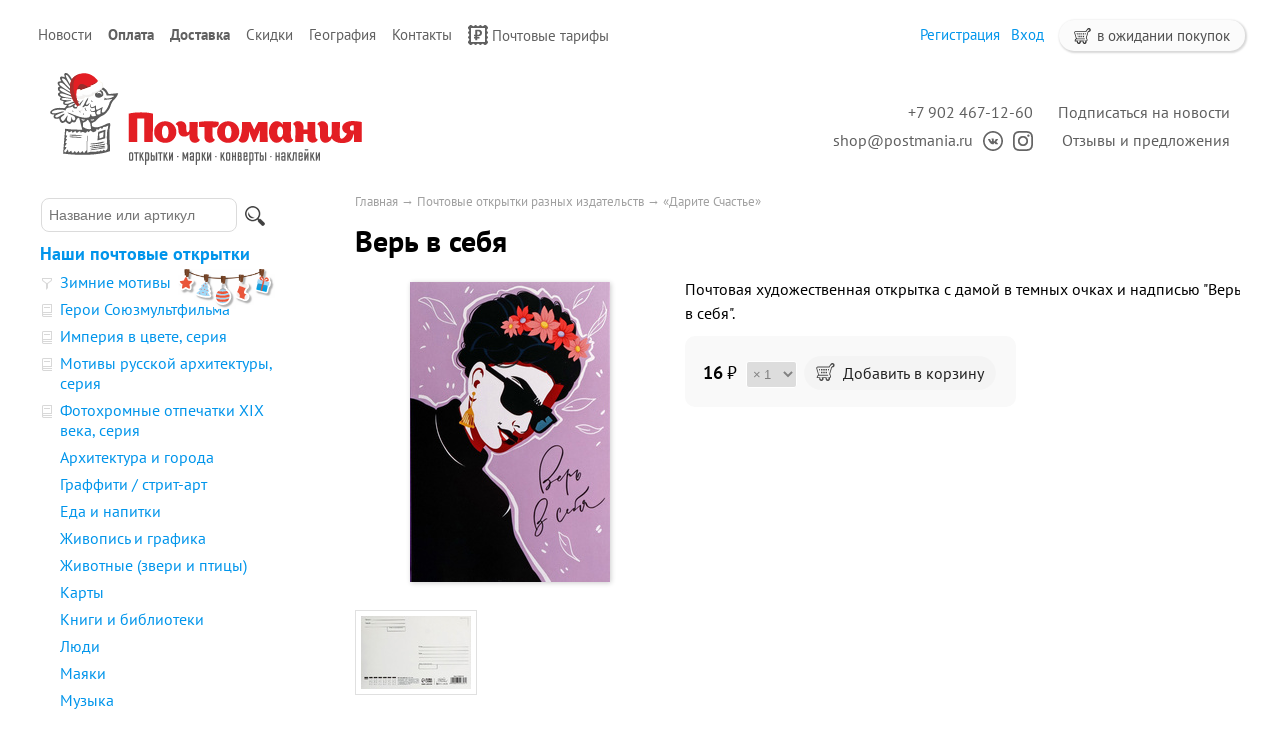

--- FILE ---
content_type: text/html; charset=UTF-8
request_url: https://postmania.ru/products/psl-155-ver-v-sebya
body_size: 7855
content:
<!DOCTYPE html>
<html>
<head>
	<base href="https://postmania.ru"/>
	<title>Верь в себя - купить почтовую открытку</title>

		    <meta property="og:image" content="https://postmania.ru//files/products/7342316-01.800x600.jpg"/>
		<meta http-equiv="Content-Type" content="text/html; charset=UTF-8" />
	<meta name="description" content="Почтовая художественная открытка с дамой в темных очках и надписью &quot;Верь в себя&quot;" />
	<meta name="keywords"    content="Верь в себя, Почтовая открытка, Почтовая карточка, Почтомания, Посткроссинг, Postcrossing, 7342316" />
	<meta name="viewport" content="width=1024"/>
	<meta name='yandex-verification' content='55d0c36f5b760e9e' />
	<meta name="google-site-verification" content="XPg4M_eEFQYsaKCHmzJdsTRL-sBlR94VjOQB2_zFQt8" />
	<meta name="google-translate-customization" content="a029f8f2953851f3-01a7fefe7c0d3cbe-gb344f2f70c7111f9-c" />
	<meta name=viewport content="width=device-width, initial-scale=1">

	<link href="/design/default/images/favicon.ico" rel="icon"          type="image/x-icon"/>
	<link href="/design/default/images/favicon.ico" rel="shortcut icon" type="image/x-icon"/>
	<link rel="apple-touch-icon-precomposed" href="/design/default/images/apple-touch-icon-precomposed.png" />

		<link href='/design/default/css/gfonts.css?v=2' rel='stylesheet' type='text/css'>
	<link href="/design/default/css/style_responsive.css?v=299" rel="stylesheet" type="text/css" media="screen"/>

	<link rel="stylesheet" href="/js/pushy/pushy.css?version=8" type="text/css" media="screen"/>
	<link rel="stylesheet" href="/js/tipadmtool/css/admintooltip.css" type="text/css" />
	<link rel="stylesheet" href="/js/tooltipster/tooltipster.css?v=5" type="text/css"  />
	<link rel="stylesheet" href="/js/fancybox/jquery.fancybox-1.3.4.css?version=2" type="text/css" media="screen" />
	<link rel="stylesheet" href="/js/owl_carousel/assets/owl.carousel.min.css">
	<link rel="stylesheet" href="/js/owl_carousel/assets/owl.theme.default.min.css">
	<link rel="stylesheet" href="/js/likely/likely.css">

	<script src="/js/jquery/jquery.js"  type="text/javascript"></script>
			<script src="/js/tooltipster/jquery.tooltipster.min.js" type="text/javascript"></script>
	<script type="text/javascript" src="/js/fancybox/jquery.fancybox-1.3.4.pack.js"></script>
	<script src="/design/default/js/jquery-ui.min.js"></script>
	<script src="/design/default/js/ajax_cart.js?v=19"></script>
		
	<script src="/js/autocomplete/jquery.autocomplete-min.js" type="text/javascript"></script>
	<style>
	.autocomplete-w1 { position:absolute; top:0px; left:0px; margin:6px 0 0 6px; /* IE6 fix: */ _background:none; _margin:1px 0 0 0; }
	.autocomplete { border:1px solid #999; background:#FFF; cursor:default; text-align:left; overflow-x:auto;  overflow-y: auto; margin:-6px 6px 6px -6px; /* IE6 specific: */ _height:350px;  _margin:0; _overflow-x:hidden; }
	.autocomplete .selected { background:#F0F0F0; }
	.autocomplete div { padding:2px 5px; white-space:nowrap; }
	.autocomplete strong { font-weight:normal; color:#3399FF; }
	</style>	
	<script>
	$(function() {
		$(document).ready(function() {
			$('.ttip').tooltipster({
				fixedWidth: 209,
				offsetX: 25
			});
		});

		//  Автозаполнитель поиска
		$(".input_search").autocomplete({
			serviceUrl:'/ajax/search_products.php',
			minChars:1,
			noCache: false, 
			onSelect:
				function(value, data){
					 $(".input_search").closest('form').submit();
				},
			fnFormatResult:
				function(value, data, currentValue){
					var reEscape = new RegExp('(\\' + ['/', '.', '*', '+', '?', '|', '(', ')', '[', ']', '{', '}', '\\'].join('|\\') + ')', 'g');
					var pattern = '(' + currentValue.replace(reEscape, '\\$1') + ')';
	  				return (data.image?"<img align=absmiddle src='"+data.image+"'> ":'') + value.replace(new RegExp(pattern, 'gi'), '<strong>$1<\/strong>');
				}	
		});
	});
	</script>
	<script type="text/javascript">
		//<![CDATA[
		;(function(){if(window.mg_inited)return;window.mg_inited=true;var a=document.createElement("script");a.type="text/javascript";var b=""; if(typeof this.href!="undefined"){b=this.href.toString().toLowerCase()}else{b=document.location.toString().toLowerCase()}; a.async=true;a.src="https://mailganer.com/jsapi/sid/81df559b-25fb-4bde-abb1-e1311b4c9ce8?ref="+document.referrer+"&url="+b+"&nc="+Math.random(); var s=document.getElementsByTagName("script")[0];s.parentNode.insertBefore(a,s)})();
		//]]>
	</script>
	
		
			
</head>

<body>
		<div id="top_background">
	<div id="top">
				<ul id="menu">
																										<li >
										<a data-page="4" href="blog">Новости</a>
									</li>
																			<li >
										<b>
										<a data-page="19" href="pay">Оплата</a>
										</b>
									</li>
																																																																										<li >
										<b>
										<a data-page="3" href="delivery">Доставка</a>
										</b>
									</li>
																			<li >
										<a data-page="20" href="discount">Скидки</a>
									</li>
																																									<li >
										<a data-page="18" href="maps">География</a>
									</li>
																			<li >
										<a data-page="6" href="contact">Контакты</a>
									</li>
																														<li >
										<a data-page="22" href="post-tariffs"><img class="pay_icon" style="margin-right: 4px; height:20px; width: auto;" src="/design/default/images/icons/svg/post_mark.svg">Почтовые тарифы</a>
									</li>
									</ul>
				<div id="cart_group">
				<div id="cart_informer">
							<img src="/design/default/images/cart_light.svg" class="cart_icon_small"> в ожидании покупок
		</div>
		<div id="cart_place" style="float:right; display: none;"></div>
		
				<div id="account">
							<a id="register" href="user/register">Регистрация</a>
				<a id="login" href="user/login">Вход</a>
					</div>
		</div>
		
	</div>
	</div>
	
		<div id="header">

		<div id="logo">
			<a href="/">				
			<img id="logo_img" src="/design/default/images/logo_site_ny.svg" title="Почтомания, магазин почтовых открыток" alt="Почтомания, магазин почтовых открыток"/>
			</a>
		</div>	

		<div id="contact">
			<div id="address2">
				<a class="header_link mg-popup-click">Подписаться на новости</a>
                <br><a href="https://postmania.userecho.com/" class="header_link">Отзывы и предложения</a></div>
		
			<div id="address"><a class="header_link" href="tel:+79024671260">+7 902 467-12-60</a><br><a class="header_link" href="mailto:shop@postmania.ru">shop@postmania.ru</a><a href="http://vk.com/postmania" title="Почтомания во ВКонтакте"><img class="social_icon" src="design/default/images/icons/svg/icon-vk.svg"></a><a href="http://instagam.com/postmania.ru" title="Почтомания в Instagram"><img class="social_icon" src="design/default/images/icons/svg/icon-inst.svg"></a></div></div>
	</div>

	

		<div id="main">

		<div id="left" class="pushy pushy-left" >
						<div id="search">
				<form action="products">
					<input class="input_search" type="text" name="keyword" value="" placeholder="Название или артикул"/>
					<input class="button_search" value="" type="submit" />
				</form>
			</div>
			
			
						<div id="catalog_menu">
					
						
			
						<ul>
																<li style="margin-top: 15px;">
												<a class="" href="catalog/cards" data-category="6" style="font-weight:bold">Наши почтовые открытки</a>
                        																		
						
						<ul>
																<li >
						<img class="cat_icon" src="files/categories/icon_series_filter.png" alt="Зимние мотивы" 
													title="Подборка от Почтомании"
						>						<a class="" href="catalog/zima" data-category="29">Зимние мотивы</a>
                        <a class="underline" href="catalog/zima"><img src="design/default/images/winter.svg" style="margin-left: 7px; margin-top: -3px; position: absolute;"></a> 																		
						
						
					</li>
																				<li >
						<img class="cat_icon" src="files/categories/icon_series_pack.png" alt="Герои Союзмультфильма" 
													title="Тематическая серия открыток"
						>						<a class="" href="catalog/souzmultfilm" data-category="27">Герои Союзмультфильма</a>
                        																		
						
						
					</li>
																				<li >
						<img class="cat_icon" src="files/categories/icon_series_pack.png" alt="Империя в цвете, серия" 
													title="Тематическая серия открыток"
						>						<a class="" href="catalog/empire" data-category="8">Империя в цвете, серия</a>
                        																		
						
						
					</li>
																				<li >
						<img class="cat_icon" src="files/categories/icon_series_pack.png" alt="Мотивы русской архитектуры, серия" 
													title="Тематическая серия открыток"
						>						<a class="" href="catalog/motifs" data-category="16">Мотивы русской архитектуры, серия</a>
                        																		
						
						
					</li>
																				<li >
						<img class="cat_icon" src="files/categories/icon_series_pack.png" alt="Фотохромные отпечатки XIX века, серия" 
													title="Тематическая серия открыток"
						>						<a class="" href="catalog/photochrom" data-category="22">Фотохромные отпечатки XIX века, серия</a>
                        																		
						
						
					</li>
																				<li >
												<a class="" href="catalog/architecture" data-category="7">Архитектура и города</a>
                        																		
						
						
					</li>
																				<li >
												<a class="" href="catalog/street-art" data-category="53">Граффити / стрит-арт</a>
                        																		
						
						
					</li>
																				<li >
												<a class="" href="catalog/food-and-drink" data-category="13">Еда и напитки</a>
                        																		
						
						
					</li>
																				<li >
												<a class="" href="catalog/painting" data-category="23">Живопись и графика</a>
                        																		
						
						
					</li>
																				<li >
												<a class="" href="catalog/animals" data-category="14">Животные (звери и птицы)</a>
                        																		
						
						
					</li>
																				<li >
												<a class="" href="catalog/maps" data-category="12">Карты</a>
                        																		
						
						
					</li>
																				<li >
												<a class="" href="catalog/books" data-category="11">Книги и библиотеки</a>
                        																		
						
						
					</li>
																				<li >
												<a class="" href="catalog/people" data-category="17">Люди</a>
                        																		
						
						
					</li>
																				<li >
												<a class="" href="catalog/lighthouse" data-category="39">Маяки</a>
                        																		
						
						
					</li>
																				<li >
												<a class="" href="catalog/music" data-category="33">Музыка</a>
                        																		
						
						
					</li>
																				<li >
												<a class="" href="catalog/drawings" data-category="24">Рисунки</a>
                        																		
						
						
					</li>
																				<li >
												<a class="" href="catalog/rus_goroda" data-category="37">Россия, города</a>
                        																		
						
						
					</li>
																				<li >
												<a class="" href="catalog/rus_natural" data-category="28">Россия, природа</a>
                        																		
						
						
					</li>
																				<li >
												<a class="" href="catalog/sport" data-category="18">Спорт</a>
                        																		
						
						
					</li>
																				<li >
												<a class="" href="catalog/illustration" data-category="32">Старые иллюстрации</a>
                        																		
						
						
					</li>
																				<li >
												<a class="" href="catalog/transport" data-category="10">Транспорт</a>
                        																		
						
						
					</li>
																				<li >
												<a class="" href="catalog/nature" data-category="9">Цветы и растения</a>
                        																		
						
						
					</li>
																				<li >
												<a class="" href="catalog/other" data-category="15">Про всё на свете (разное)</a>
                        																		
						
						
					</li>
																				<li >
						<img class="cat_icon" src="files/categories/icon_series_filter.png" alt="Матовые открытки" 
													title="Подборка от Почтомании"
						>						<a class="" href="catalog/matt" data-category="36">Матовые открытки</a>
                        																		
						
						
					</li>
																				<li >
						<img class="cat_icon" src="files/categories/icon_series_filter.png" alt="Весеннее настроение" 
													title="Подборка от Почтомании"
						>						<a class="" href="catalog/vesna" data-category="30">Весеннее настроение</a>
                        																		
						
						
					</li>
																				<li >
						<img class="cat_icon" src="files/categories/icon_series_filter.png" alt="Осенняя подборка" 
													title="Подборка от Почтомании"
						>						<a class="" href="catalog/osen" data-category="34">Осенняя подборка</a>
                        																		
						
						
					</li>
										</ul>
						
					</li>
																				<li >
												<a class="" href="catalog/publishing" data-category="35" style="font-weight:bold">Почтовые открытки разных издательств</a>
                        																		
						
						<ul>
																<li >
												<a class="" href="catalog/pb_artistina" data-category="40">«ART Истина»</a>
                        																		
						
						
					</li>
																				<li >
												<a class=" selected" href="catalog/schaste" data-category="48">«Дарите Счастье»</a>
                        																		
						
						
					</li>
																				<li >
												<a class="" href="catalog/ru-cities" data-category="47">Города России</a>
                        																		
						
						
					</li>
																				<li >
												<a class="" href="catalog/biathlon" data-category="52">Звезды мирового биатлона</a>
                        																		
						
						
					</li>
																				<li >
												<a class="" href="catalog/pb_misc" data-category="43">Кино и мультфильмы</a>
                        																		
						
						
					</li>
																					</ul>
						
					</li>
																				<li >
												<a class="" href="catalog/stamps" data-category="19" style="font-weight:bold">Почтовые марки</a>
                        																		
						
						
					</li>
																				<li >
												<a class="" href="catalog/sets" data-category="21" style="font-weight:bold">Наборы почтовых открыток</a>
                        																		
						
						
					</li>
																				<li >
												<a class="" href="catalog/everyday" data-category="49" style="font-weight:bold">Открытки на каждый день</a>
                        																		
						
						<ul>
																<li >
												<a class="" href="catalog/singleside" data-category="50">Одинарные открытки</a>
                        																		
						
						
					</li>
																				<li >
												<a class="" href="catalog/doubleside" data-category="51">Двойные открытки</a>
                        																		
						
						
					</li>
										</ul>
						
					</li>
																				<li >
												<a class="" href="catalog/stickers" data-category="31" style="font-weight:bold">Наклейки для посткроссинга</a>
                        																		
						
						<ul>
																<li >
												<a class="" href="catalog/stickers-pc-paravion" data-category="58">Авиа / Par Avion / Priority</a>
                        																		
						
						
					</li>
																				<li >
												<a class="" href="catalog/stickers-pc-weather" data-category="60">Дата и погода</a>
                        																		
						
						
					</li>
																				<li >
												<a class="" href="catalog/stickers-pc-id" data-category="61">Декор для ID открытки</a>
                        																		
						
						
					</li>
																				<li >
												<a class="" href="catalog/stickers-pc-wishes" data-category="63">Пожелания и приветствия</a>
                        																		
						
						
					</li>
																				<li >
												<a class="" href="catalog/stickers-pc-russia" data-category="57">Россия</a>
                        																		
						
						
					</li>
																				<li >
												<a class="" href="catalog/stickers-pc-thank" data-category="56">Спасибо Почтальон</a>
                        																		
						
						
					</li>
																				<li >
												<a class="" href="catalog/stickers-pc-flags" data-category="55">Флаги</a>
                        																		
						
						
					</li>
																				<li >
												<a class="" href="catalog/stickers-pc-love" data-category="59">Я люблю Посткроссинг / I Love Postcrossing</a>
                        																		
						
						
					</li>
																				<li >
												<a class="" href="catalog/stickers-pc-other" data-category="62">Разное</a>
                        																		
						
						
					</li>
										</ul>
						
					</li>
																				<li >
												<a class="" href="catalog/pm_stickers" data-category="54" style="font-weight:bold">Наклейки декоративные</a>
                        																		
						
						<ul>
																<li >
												<a class="" href="catalog/pm_stickers-winter" data-category="64">Зима и Новый год</a>
                        																		
						
						
					</li>
																				<li >
												<a class="" href="catalog/pm_stickers-summer" data-category="65">Весна и лето</a>
                        																		
						
						
					</li>
																				<li >
												<a class="" href="catalog/pm_stickers-autumn" data-category="66">Осень</a>
                        																		
						
						
					</li>
																				<li >
												<a class="" href="catalog/pm_stickers-borders" data-category="75">Бордюры и виньетки</a>
                        																		
						
						
					</li>
																				<li >
												<a class="" href="catalog/pm_stickers-foods" data-category="67">Еда и напитки</a>
                        																		
						
						
					</li>
																				<li >
												<a class="" href="catalog/pm_stickers-animals" data-category="72">Звери, птицы и персонажи</a>
                        																		
						
						
					</li>
																				<li >
												<a class="" href="catalog/pm_stickers-films" data-category="68">Кино и сериалы</a>
                        																		
						
						
					</li>
																				<li >
												<a class="" href="catalog/pm_stickers-post" data-category="74">Почта и почтовые атрибуты</a>
                        																		
						
						
					</li>
																				<li >
												<a class="" href="catalog/pm_stickers-holiday" data-category="73">Праздники и даты</a>
                        																		
						
						
					</li>
																				<li >
												<a class="" href="catalog/pm_stickers-russia" data-category="76">Россия</a>
                        																		
						
						
					</li>
																				<li >
												<a class="" href="catalog/pm_stickers-stamps" data-category="71">С марочной зубцовкой</a>
                        																		
						
						
					</li>
																				<li >
												<a class="" href="catalog/pm_stickers-transport" data-category="69">Транспорт</a>
                        																		
						
						
					</li>
																				<li >
												<a class="" href="catalog/pm_stickers-nature" data-category="70">Цветы и растения</a>
                        																		
						
						
					</li>
																				<li >
												<a class="" href="catalog/pm_stickers-other" data-category="77">Разное</a>
                        																		
						
						
					</li>
										</ul>
						
					</li>
																				<li >
												<a class="" href="catalog/stickers-all" data-category="45" style="font-weight:bold">Наклейки разных издательств</a>
                        																		
						
						<ul>
																<li >
												<a class="" href="catalog/decorstamps" data-category="42">Декоративные марки (без клея)</a>
                        																		
						
						
					</li>
																				<li >
												<a class="" href="catalog/stickers-mix" data-category="44">Наклейки</a>
                        																		
						
						
					</li>
										</ul>
						
					</li>
																				<li >
												<a class="" href="catalog/envelope" data-category="38" style="font-weight:bold">Конверты</a>
                        																		
						
						
					</li>
																				<li >
												<a class="" href="catalog/gift" data-category="20" style="font-weight:bold">Подарки</a>
                        																		
						
						
					</li>
																				<li >
												<a class="" href="catalog/new-year" data-category="46" style="font-weight:bold">Всё к Новому году</a>
                        																		
						
						
					</li>
																				<li >
												<a class="" href="catalog/archive" data-category="26">Архив Почтомании</a>
                        																		
						
						<ul>
																	</ul>
						
					</li>
										</ul>
						
			</div>

						
												
			
												
			
						
									
														</div>	

				<div id="content"  class="content_padding" >
								<div class="site-overlay"></div>

				                				    <div class="pushy-menu-btn">&#9776; Каталог и поиск</div>
                			
<div id="path">
	<a href="./">Главная</a>
		→ <a href="catalog/publishing">Почтовые открытки разных издательств</a>
		→ <a href="catalog/schaste">«Дарите Счастье»</a>
			</div>

<h1 data-product="2016">Верь в себя</h1>

<div class="product">

			<div class="image">
		<a href="/files/products/7342316-01.800x600w.jpg" class="zoom" data-rel="group"><img style="box-shadow: 1px 1px 5px 0px rgba(0, 0, 0, 0.2);" src="/files/products/7342316-01.300x300.jpg" alt="Верь в себя. Почтовая открытка" /></a>
	</div>
		
		<div class="description">
	
		<p>Почтовая художественная открытка с дамой в темных очках и надписью "Верь в себя".</p>
<p></p>
		
				        <div class="one_page_variants">
		<form class="variants" action="/cart" style="margin-top:10px">
            
            <input id="variants_2035" name="variant" value="2035" type="radio" class="variant_radiobutton" checked style="display:none;"/>

			<span style="margin-right:20px">					<span class="price ">16<span class="currency">&thinsp;₽</span></span></span>

            <select name="amounts" >
                                <option value="1" selected>&times;&thinsp;1</option>
                                <option value="2" >&times;&thinsp;2</option>
                                <option value="3" >&times;&thinsp;3</option>
                                <option value="4" >&times;&thinsp;4</option>
                                <option value="5" >&times;&thinsp;5</option>
                                <option value="6" >&times;&thinsp;6</option>
                                <option value="7" >&times;&thinsp;7</option>
                                <option value="8" >&times;&thinsp;8</option>
                                <option value="9" >&times;&thinsp;9</option>
                                <option value="10" >&times;&thinsp;10</option>
                                <option value="11" >&times;&thinsp;11</option>
                                <option value="12" >&times;&thinsp;12</option>
                                <option value="13" >&times;&thinsp;13</option>
                                <option value="14" >&times;&thinsp;14</option>
                                <option value="15" >&times;&thinsp;15</option>
                                <option value="16" >&times;&thinsp;16</option>
                                <option value="17" >&times;&thinsp;17</option>
                                <option value="18" >&times;&thinsp;18</option>
                                <option value="19" >&times;&thinsp;19</option>
                                <option value="20" >&times;&thinsp;20</option>
                                <option value="21" >&times;&thinsp;21</option>
                                <option value="22" >&times;&thinsp;22</option>
                                <option value="23" >&times;&thinsp;23</option>
                                <option value="24" >&times;&thinsp;24</option>
                                <option value="25" >&times;&thinsp;25</option>
                                <option value="26" >&times;&thinsp;26</option>
                                <option value="27" >&times;&thinsp;27</option>
                                <option value="28" >&times;&thinsp;28</option>
                                <option value="29" >&times;&thinsp;29</option>
                                <option value="30" >&times;&thinsp;30</option>
                                <option value="31" >&times;&thinsp;31</option>
                                <option value="32" >&times;&thinsp;32</option>
                                <option value="33" >&times;&thinsp;33</option>
                                <option value="34" >&times;&thinsp;34</option>
                                <option value="35" >&times;&thinsp;35</option>
                                <option value="36" >&times;&thinsp;36</option>
                                <option value="37" >&times;&thinsp;37</option>
                                <option value="38" >&times;&thinsp;38</option>
                                <option value="39" >&times;&thinsp;39</option>
                                <option value="40" >&times;&thinsp;40</option>
                                <option value="41" >&times;&thinsp;41</option>
                            </select><span class="unit">шт</span>
			
			<span class="btn_add_next" style="display:none">
				<button type="submit" class="button button_right button_round" title="Добавить в корзину">+</button>
				<span class="in_cart_block" title="Уже в корзине">
					<img src="/design/default/images/cart_light.svg" class="cart_icon_large">
					<span style="color:gray">&times;</span>
					<span class="in_cart">0</span>
				</span>
			</span>

			<button type="submit" class="button button_right button_narrow button_wide nobold btn_add_fst" title="Добавить в корзину" ><img src="/design/default/images/cart_light.svg" class="cart_icon_large">&nbsp;&nbsp;Добавить в корзину</button>
			
		</form>
		<form class="variants_minus" action="/cart" style="display:none">
			<input name="variant" value="2035" type="hidden"/>
			<input name="amount" type="hidden" value="-1">
			<button class="button button_right button_round">&minus;</button>
		</form>
        </div>
						
	</div>

				<div class="images">
							<a href="/files/products/7342316-02.800x600w.jpg" class="zoom" data-rel="group"><img src="/files/products/7342316-02.110x110.jpg" alt="Верь в себя" /></a>
			</div>
				<div id="social">
	<table>		
		<tr valign="top">
			<td style="padding-left:4px">				
				<div class="likely likely_visible likely_ready" >
				  <div class="twitter"></div>
				  <div class="facebook">Поделиться</div>
				  <div class="vkontakte">Поделиться</div>
				  <div class="pinterest" data-media="https://postmania.ru/files/products/7342316-01.800x600w.jpg">Запинить</div>
				  <div class="telegram"></div>
				  <div class="odnoklassniki"></div>		  
				</div>
			</td>
		</tr>
	</table>
	
	<script src="/js/likely/likely.js"></script>
	
	</div>
				<h2>Характеристики</h2>
	<ul class="features">
		<li>
		<label>Артикул</label>
		<span>psl-155</span>
	</li>
			<li>
		<label>Формат</label>
		<span>≈А6 (150 х 100 мм)</span>
	</li>
		<li>
		<label>Материал</label>
		<span>220 гр/м², полиграфический картон с шероховатым оборотом</span>
	</li>
		<li>
		<label>Способ печати</label>
		<span>высококачественный офсет</span>
	</li>
		<li>
		<label>Издательство</label>
		<span>Дарите Счастье</span>
	</li>
		</ul>
		
		<div id="back_forward">
					←&nbsp;<a class="prev_page_link underline" href="products/psl-154-lyubimomu-dedushke">Любимому дедушке</a>
							<a class="next_page_link underline" href="products/psl-156-lyubimoj-podruge">Любимой подруге</a>&nbsp;→
			</div>
	
</div>


<div id="comments">

	<h2>Комментарии</h2>
	
		<p>
		Оставьте первым комментарий к этому товару.
	</p>
		
		<h2>Написать комментарий</h2>
	<form class="form-comment protect" method="post">
		
		<label for="comment_name">Имя</label>
		<input class="input_name" type="text" id="comment_name" name="bmFtZQ==" value="" required />
		<label for="comment_name">Текст комментария</label>
		<textarea class="comment_textarea" id="comment_text" name="dGV4dA==" required></textarea>
		<input class="button" type="submit" name="Y29tbWVudA==" value="Отправить" />
	</form>
		<script type="text/javascript" src="/design/default/js/interface.js?v6"></script>
</div>


<script type="application/ld+json">
{
  "@context": "http://schema.org/",
  "@type": "Product",
  "name": "Верь в себя",
  "image": "/files/products/7342316-01.800x600w.jpg",
  "description": "Почтовая художественная открытка с дамой в темных очках и надписью "Верь в себя"",
  "mpn": "psl-155",
    "offers": {
    "@type": "Offer",
    "priceCurrency": "RUB", 
    "price": "16.00",
    "priceValidUntil": "2026-01-23",
    "itemCondition": "http://schema.org/NewCondition",
    "availability": "http://schema.org/InStock",
    "seller": {
      "@type": "Organization",
      "name": "Почтомания, магазин почтовых открыток"
    }
  }
}
</script>

<script>
$(function() {
	// Раскраска строк характеристик
	//$(".features li:even").addClass('even');

	// Зум картинок
	$("a.zoom").fancybox({ 'hideOnContentClick' : true });
});
</script>
<script type="text/javascript">
	VK.Widgets.Like("vk_like", {type: "mini", height: 20, text: "Почтовая открытка из магазина «Почтомания»", pageImage: "/files/products/7342316-01.800x600w.jpg"});
</script>


		</div>
					            			    <div class="pushy-menu-btn">&#9776; Каталог и поиск</div>
            	</div>
		
		<div id="footer">		
		<div id="pay_line">	
		
			<a href="/pay#card"><img class="pay_system" src="design/default/images/pay_icon/cards.svg" height="16"/></a>&nbsp;&nbsp;
			<a style="display: none" href="/pay#paypal"><img class="pay_system" src="design/default/images/pay_icon/paypal.svg" height="20"  /></a>&nbsp;&nbsp;
			<a href="/pay#sb"><img class="pay_system" src="design/default/images/pay_icon/sberbank.svg" height="20" /></a>&nbsp;&nbsp;
			<a href="/pay#yandex"><img class="pay_system" src="design/default/images/pay_icon/iomoney.svg" height="20"></a>&nbsp;&nbsp;
			<!-- <a href="/pay#qiwi"><img class="pay_system" src="design/default/images/pay_icon/qiwi.svg" height="26"  /></a>&nbsp;&nbsp;
			<a href="/pay#webmoney"><img class="pay_system" src="design/default/images/pay_icon/webmoney.svg" height="31" /></a>&nbsp;&nbsp; -->
		
		</div>
		<div style="float:left; text-align:left;" id="copyright">© 2012—2024. Почтомания, магазин почтовых открыток
            		</div>
		<!-- <div style="float:right; margin:5px;">
			<a href="//clck.yandex.ru/redir/dtype=stred/pid=47/cid=2508/*http://market.yandex.ru/shop/124166/reviews" title="Посмотрите отзывы о «Почтомании» на Яндекс.Маркете, или сами поделитесь своим мнением о нас."><img src="//clck.yandex.ru/redir/dtype=stred/pid=47/cid=2505/*https://grade.market.yandex.ru/?id=124166&action=image&size=0" border="0" width="88" height="31" alt="Читайте отзывы покупателей и оценивайте качество магазина на Яндекс.Маркете" /></a>
		</div> -->
	</div>
	<br />		
		
        		        


		<script type="text/javascript" >
		   (function(m,e,t,r,i,k,a){m[i]=m[i]||function(){(m[i].a=m[i].a||[]).push(arguments)};
		   m[i].l=1*new Date();k=e.createElement(t),a=e.getElementsByTagName(t)[0],k.async=1,k.src=r,a.parentNode.insertBefore(k,a)})
		   (window, document, "script", "https://mc.yandex.ru/metrika/tag.js", "ym");

		   ym(16941406, "init", {
		        clickmap:true,
		        trackLinks:true, 
		        accurateTrackBounce:true,
		        webvisor:true
		   });
		</script>
		<noscript><div><img src="https://mc.yandex.ru/watch/16941406" style="position:absolute; left:-9999px;" alt="" /></div></noscript>
		
		        
	
		<script type="text/javascript" src="//static1.mailerlite.com/js/w/button.js?v18"></script>
		<script type="text/javascript" src="/js/pushy/pushy.js"></script>		
	
	</body>
</html>
<!--
1 015 952
0.0108960
-->

--- FILE ---
content_type: application/javascript; charset=utf-8
request_url: https://postmania.ru/design/default/js/ajax_cart.js?v=19
body_size: 581
content:
// Аяксовая корзина
$('form.variants').live('submit', function(e) {
	e.preventDefault();
	button = $(this).find('button[type="submit"]');
	
	if($(this).find('input[name=variant]:checked').size()>0)
		variant = $(this).find('input[name=variant]:checked').val();
	if($(this).find('select[name=variant]').size()>0)
		variant = $(this).find('select').val();
	$.ajax({
		url: "ajax/cart.php",
		data: {variant: variant, amount: $(this).find('option:selected').val()},
		dataType: 'json',
		success: function(data){			
			var cart_box = $('#cart_informer');
			cart_box.html(data.html);
			var head_div 	= $('#header');		
			var cart_width 	= Math.max(cart_box.outerWidth(), 170);			
			set_button(button, variant, data.in_cart);
			if (cart_box.hasClass('cart_informer_stick')) {
				cart_box.css('margin-left', head_div.offset().left + head_div.width() - cart_width + 11);
			}
		}
	});

	return false;
});

$('form.variants_minus').live('submit', function(e) {
	e.preventDefault();
	button = $(this).prev().find('button[type="submit"]');
	
	variant = $(this).find('input[name=variant]').val();
	amount = $(this).find('input[name=amount]').val();
	$.ajax({
		url: "ajax/cart.php",
		data: {variant: variant, amount: amount},
		dataType: 'json',
		success: function(data){			
			var cart_box = $('#cart_informer');
			cart_box.html(data.html);
			var head_div 	= $('#header');		
			var cart_width 	= Math.max(cart_box.outerWidth(), 170);			
			set_button(button, variant, data.in_cart);		
			if (cart_box.hasClass('cart_informer_stick')) {
				cart_box.css('margin-left', head_div.offset().left + head_div.width() - cart_width + 11);
			}
		}
	});

	return false;
});

function set_button(button, variant, amount) {
	cur_div = button.closest('.product');
	if (amount > 0) {		
		cur_div.find('.in_cart').html(amount);
		cur_div.find('.btn_add_fst').hide();		
		cur_div.find('.variants_minus').show();
		cur_div.find('.btn_add_next').show();
		cur_div.find('select').hide();
		cur_div.find('select').val(1);
	} else {
		cur_div.find('.btn_add_next').hide();		
		cur_div.find('.variants_minus').hide();
		cur_div.find('.btn_add_fst').show();
		if ($(window).width() >= '768')	{
			cur_div.find('select').show();
		}
	}

}

--- FILE ---
content_type: image/svg+xml
request_url: https://postmania.ru/design/default/images/logo_site_ny.svg
body_size: 9100
content:
<?xml version="1.0" encoding="UTF-8"?>
<!DOCTYPE svg PUBLIC "-//W3C//DTD SVG 1.1//EN" "http://www.w3.org/Graphics/SVG/1.1/DTD/svg11.dtd">
<!-- Creator: CorelDRAW 2018 (64-Bit) -->
<svg xmlns="http://www.w3.org/2000/svg" xml:space="preserve" width="312px" height="92px" version="1.1" shape-rendering="geometricPrecision" text-rendering="geometricPrecision" image-rendering="optimizeQuality" fill-rule="evenodd" clip-rule="evenodd"
viewBox="0 0 198.45 58.57"
 xmlns:xlink="http://www.w3.org/1999/xlink">
 <g id="Слой_x0020_1">
  <metadata id="CorelCorpID_0Corel-Layer"/>
  <path fill="#5B5B5B" fill-rule="nonzero" d="M52.05 51.52c0,-0.14 -0.07,-0.2 -0.2,-0.2l-0.67 0c-0.13,0 -0.2,0.06 -0.2,0.2l0 3.35c0,0.14 0.07,0.21 0.2,0.21l0.67 0c0.13,0 0.2,-0.07 0.2,-0.21l0 -3.35zm0.81 3.56c0,0.23 -0.08,0.42 -0.23,0.57 -0.15,0.15 -0.35,0.23 -0.58,0.23l-1.07 0c-0.23,0 -0.43,-0.08 -0.58,-0.23 -0.15,-0.15 -0.23,-0.34 -0.23,-0.57l0 -3.76c0,-0.24 0.08,-0.43 0.23,-0.58 0.15,-0.15 0.35,-0.23 0.58,-0.23l1.07 0c0.23,0 0.43,0.08 0.58,0.23 0.15,0.15 0.23,0.34 0.23,0.58l0 3.76z"/>
  <path id="1" fill="#5B5B5B" fill-rule="nonzero" d="M55.27 51.32l0 4.36c0,0.13 -0.06,0.2 -0.2,0.2l-0.4 0c-0.13,0 -0.2,-0.07 -0.2,-0.2l0 -4.36 -0.87 0c-0.14,0 -0.21,-0.07 -0.21,-0.2l0 -0.41c0,-0.13 0.07,-0.2 0.21,-0.2l2.55 0c0.13,0 0.2,0.07 0.2,0.2l0 0.41c0,0.13 -0.07,0.2 -0.2,0.2l-0.88 0z"/>
  <path id="2" fill="#5B5B5B" fill-rule="nonzero" d="M59.77 55.68c0.05,0.13 0.01,0.2 -0.13,0.2l-0.47 0c-0.13,0 -0.22,-0.07 -0.27,-0.2l-0.94 -2.22 -0.27 0.61 0 1.61c0,0.13 -0.07,0.2 -0.2,0.2l-0.4 0c-0.14,0 -0.21,-0.07 -0.21,-0.2l0 -4.97c0,-0.13 0.07,-0.2 0.21,-0.2l0.4 0c0.13,0 0.2,0.07 0.2,0.2l0 1.88 0.87 -1.88c0.05,-0.07 0.09,-0.12 0.12,-0.15 0.03,-0.03 0.08,-0.05 0.15,-0.05l0.47 0c0.15,0 0.2,0.07 0.13,0.2l-0.93 2.02 1.27 2.95z"/>
  <path id="3" fill="#5B5B5B" fill-rule="nonzero" d="M62.21 51.52c0,-0.14 -0.06,-0.2 -0.2,-0.2l-0.87 0 0 3.76 0.87 0c0.14,0 0.2,-0.07 0.2,-0.21l0 -3.35zm0.81 3.56c0,0.23 -0.08,0.42 -0.23,0.57 -0.15,0.15 -0.34,0.23 -0.58,0.23l-1.07 0 0 2.48c0,0.14 -0.07,0.21 -0.2,0.21l-0.4 0c-0.14,0 -0.21,-0.07 -0.21,-0.21l0 -7.65c0,-0.13 0.07,-0.2 0.21,-0.2l1.67 0c0.24,0 0.43,0.08 0.58,0.23 0.15,0.15 0.23,0.34 0.23,0.58l0 3.76z"/>
  <path id="4" fill="#5B5B5B" fill-rule="nonzero" d="M65.84 53.4c0,-0.14 -0.07,-0.2 -0.2,-0.2l-0.74 0 0 1.88 0.74 0c0.13,0 0.2,-0.07 0.2,-0.21l0 -1.47zm0.8 1.68c0,0.23 -0.07,0.42 -0.23,0.57 -0.15,0.15 -0.34,0.23 -0.57,0.23l-1.55 0c-0.13,0 -0.2,-0.07 -0.2,-0.2l0 -4.97c0,-0.13 0.07,-0.2 0.2,-0.2l0.41 0c0.13,0 0.2,0.07 0.2,0.2l0 1.68 0.94 0c0.23,0 0.42,0.08 0.57,0.23 0.16,0.15 0.23,0.34 0.23,0.58l0 1.88zm1.48 0.6c0,0.13 -0.07,0.2 -0.2,0.2l-0.4 0c-0.14,0 -0.21,-0.07 -0.21,-0.2l0 -4.97c0,-0.13 0.07,-0.2 0.21,-0.2l0.4 0c0.13,0 0.2,0.07 0.2,0.2l0 4.97z"/>
  <path id="5" fill="#5B5B5B" fill-rule="nonzero" d="M70.54 51.32l0 4.36c0,0.13 -0.07,0.2 -0.21,0.2l-0.4 0c-0.13,0 -0.2,-0.07 -0.2,-0.2l0 -4.36 -0.87 0c-0.14,0 -0.2,-0.07 -0.2,-0.2l0 -0.41c0,-0.13 0.06,-0.2 0.2,-0.2l2.55 0c0.13,0 0.2,0.07 0.2,0.2l0 0.41c0,0.13 -0.07,0.2 -0.2,0.2l-0.87 0z"/>
  <path id="6" fill="#5B5B5B" fill-rule="nonzero" d="M75.03 55.68c0.06,0.13 0.01,0.2 -0.13,0.2l-0.47 0c-0.13,0 -0.22,-0.07 -0.27,-0.2l-0.94 -2.22 -0.27 0.61 0 1.61c0,0.13 -0.07,0.2 -0.2,0.2l-0.4 0c-0.14,0 -0.2,-0.07 -0.2,-0.2l0 -4.97c0,-0.13 0.06,-0.2 0.2,-0.2l0.4 0c0.13,0 0.2,0.07 0.2,0.2l0 1.88 0.87 -1.88c0.05,-0.07 0.09,-0.12 0.12,-0.15 0.03,-0.03 0.08,-0.05 0.15,-0.05l0.47 0c0.15,0 0.2,0.07 0.14,0.2l-0.94 2.02 1.27 2.95z"/>
  <path id="7" fill="#5B5B5B" fill-rule="nonzero" d="M76.4 55.68c-0.05,0.13 -0.14,0.2 -0.27,0.2l-0.33 0c-0.14,0 -0.2,-0.07 -0.2,-0.2l0 -4.97c0,-0.13 0.06,-0.2 0.2,-0.2l0.4 0c0.13,0 0.2,0.07 0.2,0.2l0 3.02 1.08 -3.02c0.05,-0.13 0.14,-0.2 0.26,-0.2l0.34 0c0.13,0 0.2,0.07 0.2,0.2l0 4.97c0,0.13 -0.07,0.2 -0.2,0.2l-0.4 0c-0.14,0 -0.2,-0.07 -0.2,-0.2l0 -3.02 -1.08 3.02z"/>
  <path id="8" fill="#5B5B5B" fill-rule="nonzero" d="M80.83 52.99c0,-0.13 0.07,-0.2 0.2,-0.2l0.41 0c0.13,0 0.2,0.07 0.2,0.2l0 0.41c0,0.13 -0.07,0.2 -0.2,0.2l-0.41 0c-0.13,0 -0.2,-0.07 -0.2,-0.2l0 -0.41z"/>
  <path id="9" fill="#5B5B5B" fill-rule="nonzero" d="M85.93 54.74c-0.14,0 -0.23,-0.07 -0.27,-0.2l-0.67 -2.22 0 3.36c0,0.13 -0.06,0.2 -0.2,0.2l-0.4 0c-0.14,0 -0.2,-0.07 -0.2,-0.2l0 -4.97c0,-0.13 0.06,-0.2 0.2,-0.2l0.54 0c0.13,0 0.22,0.07 0.26,0.2l0.88 2.82 0.87 -2.82c0.03,-0.13 0.12,-0.2 0.27,-0.2l0.53 0c0.14,0 0.21,0.07 0.21,0.2l0 4.97c0,0.13 -0.07,0.2 -0.21,0.2l-0.4 0c-0.13,0 -0.2,-0.07 -0.2,-0.2l0 -3.36 -0.67 2.22c-0.05,0.13 -0.14,0.2 -0.27,0.2l-0.27 0z"/>
  <path id="10" fill="#5B5B5B" fill-rule="nonzero" d="M90.83 53.6l-0.87 0c-0.14,0 -0.2,0.07 -0.2,0.2l0 1.07c0,0.14 0.06,0.21 0.2,0.21l0.87 0 0 -1.48zm-1.07 2.28c-0.23,0 -0.43,-0.08 -0.58,-0.23 -0.15,-0.15 -0.23,-0.34 -0.23,-0.57l0 -1.48c0,-0.23 0.08,-0.43 0.23,-0.58 0.15,-0.15 0.35,-0.23 0.58,-0.23l1.07 0 0 -1.27c0,-0.14 -0.07,-0.2 -0.2,-0.2l-0.67 0c-0.14,0 -0.2,0.06 -0.2,0.2l0 0.54c0,0.13 -0.07,0.2 -0.2,0.2l-0.41 0c-0.13,0 -0.2,-0.07 -0.2,-0.2l0 -0.74c0,-0.24 0.08,-0.43 0.23,-0.58 0.15,-0.15 0.35,-0.23 0.58,-0.23l1.07 0c0.23,0 0.43,0.08 0.58,0.23 0.15,0.15 0.23,0.34 0.23,0.58l0 4.36c0,0.13 -0.07,0.2 -0.2,0.2l-1.68 0z"/>
  <path id="11" fill="#5B5B5B" fill-rule="nonzero" d="M94.59 51.52c0,-0.14 -0.07,-0.2 -0.2,-0.2l-0.87 0 0 3.76 0.87 0c0.13,0 0.2,-0.07 0.2,-0.21l0 -3.35zm0.81 3.56c0,0.23 -0.08,0.42 -0.23,0.57 -0.15,0.15 -0.35,0.23 -0.58,0.23l-1.07 0 0 2.48c0,0.14 -0.07,0.21 -0.21,0.21l-0.4 0c-0.13,0 -0.2,-0.07 -0.2,-0.21l0 -7.65c0,-0.13 0.07,-0.2 0.2,-0.2l1.68 0c0.23,0 0.43,0.08 0.58,0.23 0.15,0.15 0.23,0.34 0.23,0.58l0 3.76z"/>
  <path id="12" fill="#5B5B5B" fill-rule="nonzero" d="M99.36 55.68c0.05,0.13 0,0.2 -0.14,0.2l-0.47 0c-0.12,0 -0.21,-0.07 -0.27,-0.2l-0.94 -2.22 -0.27 0.61 0 1.61c0,0.13 -0.06,0.2 -0.2,0.2l-0.4 0c-0.13,0 -0.2,-0.07 -0.2,-0.2l0 -4.97c0,-0.13 0.07,-0.2 0.2,-0.2l0.4 0c0.14,0 0.2,0.07 0.2,0.2l0 1.88 0.88 -1.88c0.04,-0.07 0.08,-0.12 0.11,-0.15 0.03,-0.03 0.08,-0.05 0.16,-0.05l0.47 0c0.15,0 0.19,0.07 0.13,0.2l-0.94 2.02 1.28 2.95z"/>
  <path id="13" fill="#5B5B5B" fill-rule="nonzero" d="M100.72 55.68c-0.05,0.13 -0.14,0.2 -0.26,0.2l-0.34 0c-0.13,0 -0.2,-0.07 -0.2,-0.2l0 -4.97c0,-0.13 0.07,-0.2 0.2,-0.2l0.4 0c0.14,0 0.2,0.07 0.2,0.2l0 3.02 1.08 -3.02c0.05,-0.13 0.14,-0.2 0.27,-0.2l0.33 0c0.14,0 0.2,0.07 0.2,0.2l0 4.97c0,0.13 -0.06,0.2 -0.2,0.2l-0.4 0c-0.13,0 -0.2,-0.07 -0.2,-0.2l0 -3.02 -1.08 3.02z"/>
  <path id="14" fill="#5B5B5B" fill-rule="nonzero" d="M105.15 52.99c0,-0.13 0.07,-0.2 0.21,-0.2l0.4 0c0.13,0 0.2,0.07 0.2,0.2l0 0.41c0,0.13 -0.07,0.2 -0.2,0.2l-0.4 0c-0.14,0 -0.21,-0.07 -0.21,-0.2l0 -0.41z"/>
  <path id="15" fill="#5B5B5B" fill-rule="nonzero" d="M111.4 55.68c0.05,0.13 0,0.2 -0.14,0.2l-0.47 0c-0.12,0 -0.21,-0.07 -0.27,-0.2l-0.94 -2.22 -0.26 0.61 0 1.61c0,0.13 -0.07,0.2 -0.21,0.2l-0.4 0c-0.13,0 -0.2,-0.07 -0.2,-0.2l0 -4.97c0,-0.13 0.07,-0.2 0.2,-0.2l0.4 0c0.14,0 0.21,0.07 0.21,0.2l0 1.88 0.87 -1.88c0.04,-0.07 0.08,-0.12 0.11,-0.15 0.03,-0.03 0.08,-0.05 0.16,-0.05l0.47 0c0.15,0 0.19,0.07 0.13,0.2l-0.94 2.02 1.28 2.95z"/>
  <path id="16" fill="#5B5B5B" fill-rule="nonzero" d="M113.84 51.52c0,-0.14 -0.07,-0.2 -0.2,-0.2l-0.67 0c-0.14,0 -0.2,0.06 -0.2,0.2l0 3.35c0,0.14 0.06,0.21 0.2,0.21l0.67 0c0.13,0 0.2,-0.07 0.2,-0.21l0 -3.35zm0.8 3.56c0,0.23 -0.07,0.42 -0.22,0.57 -0.16,0.15 -0.35,0.23 -0.58,0.23l-1.07 0c-0.24,0 -0.43,-0.08 -0.58,-0.23 -0.15,-0.15 -0.23,-0.34 -0.23,-0.57l0 -3.76c0,-0.24 0.08,-0.43 0.23,-0.58 0.15,-0.15 0.34,-0.23 0.58,-0.23l1.07 0c0.23,0 0.42,0.08 0.58,0.23 0.15,0.15 0.22,0.34 0.22,0.58l0 3.76z"/>
  <path id="17" fill="#5B5B5B" fill-rule="nonzero" d="M117.6 53.46l-1.08 0 0 2.22c0,0.13 -0.06,0.2 -0.2,0.2l-0.4 0c-0.13,0 -0.2,-0.07 -0.2,-0.2l0 -4.97c0,-0.13 0.07,-0.2 0.2,-0.2l0.4 0c0.14,0 0.2,0.07 0.2,0.2l0 1.95 1.08 0 0 -1.95c0,-0.13 0.06,-0.2 0.2,-0.2l0.4 0c0.14,0 0.2,0.07 0.2,0.2l0 4.97c0,0.13 -0.06,0.2 -0.2,0.2l-0.4 0c-0.14,0 -0.2,-0.07 -0.2,-0.2l0 -2.22z"/>
  <path id="18" fill="#5B5B5B" fill-rule="nonzero" d="M121.89 52.39c0,0.14 -0.02,0.24 -0.06,0.32 -0.05,0.08 -0.09,0.15 -0.14,0.19 -0.06,0.05 -0.13,0.08 -0.2,0.09 0.1,0.03 0.19,0.07 0.27,0.13 0.07,0.05 0.13,0.12 0.19,0.22 0.05,0.09 0.08,0.22 0.08,0.39l0 1.35c0,0.23 -0.08,0.42 -0.23,0.57 -0.15,0.15 -0.35,0.23 -0.58,0.23l-1.54 0c-0.14,0 -0.2,-0.07 -0.2,-0.2l0 -0.22 0 -0.05 0 -4.7 0 -0.04 0 -0.02c0.01,-0.01 0.01,-0.03 0.01,-0.04 0.03,-0.07 0.09,-0.1 0.19,-0.1l0.4 0 0.04 0 0.97 0c0.23,0 0.42,0.08 0.57,0.23 0.16,0.15 0.23,0.34 0.23,0.58l0 1.07zm-0.67 1.28c0,-0.14 -0.07,-0.21 -0.2,-0.21l-0.74 0 0 1.62 0.74 0c0.13,0 0.2,-0.07 0.2,-0.21l0 -1.2zm-0.13 -2.15c0,-0.14 -0.07,-0.2 -0.2,-0.2l-0.61 0 0 1.34 0.61 0c0.13,0 0.2,-0.07 0.2,-0.2l0 -0.94z"/>
  <path id="19" fill="#5B5B5B" fill-rule="nonzero" d="M125.72 55.08c0,0.23 -0.08,0.42 -0.23,0.57 -0.15,0.15 -0.34,0.23 -0.58,0.23l-1.07 0c-0.23,0 -0.43,-0.08 -0.58,-0.23 -0.15,-0.15 -0.23,-0.34 -0.23,-0.57l0 -3.76c0,-0.24 0.08,-0.43 0.23,-0.58 0.15,-0.15 0.35,-0.23 0.58,-0.23l1.07 0c0.24,0 0.43,0.08 0.58,0.23 0.15,0.15 0.23,0.34 0.23,0.58l0 1.94c0,0.14 -0.07,0.2 -0.2,0.2l-1.68 0 0 1.41c0,0.14 0.07,0.21 0.2,0.21l0.67 0c0.14,0 0.2,-0.07 0.2,-0.21l0 -0.67c0,-0.13 0.07,-0.2 0.2,-0.2l0.41 0c0.13,0 0.2,0.07 0.2,0.2l0 0.88zm-1.88 -2.42l1.07 0 0 -1.14c0,-0.14 -0.06,-0.2 -0.2,-0.2l-0.67 0c-0.13,0 -0.2,0.06 -0.2,0.2l0 1.14z"/>
  <path id="20" fill="#5B5B5B" fill-rule="nonzero" d="M128.67 51.52c0,-0.14 -0.07,-0.2 -0.2,-0.2l-0.87 0 0 3.76 0.87 0c0.13,0 0.2,-0.07 0.2,-0.21l0 -3.35zm0.81 3.56c0,0.23 -0.08,0.42 -0.23,0.57 -0.15,0.15 -0.35,0.23 -0.58,0.23l-1.07 0 0 2.48c0,0.14 -0.07,0.21 -0.2,0.21l-0.41 0c-0.13,0 -0.2,-0.07 -0.2,-0.21l0 -7.65c0,-0.13 0.07,-0.2 0.2,-0.2l1.68 0c0.23,0 0.43,0.08 0.58,0.23 0.15,0.15 0.23,0.34 0.23,0.58l0 3.76z"/>
  <path id="21" fill="#5B5B5B" fill-rule="nonzero" d="M131.89 51.32l0 4.36c0,0.13 -0.06,0.2 -0.2,0.2l-0.4 0c-0.14,0 -0.2,-0.07 -0.2,-0.2l0 -4.36 -0.87 0c-0.14,0 -0.21,-0.07 -0.21,-0.2l0 -0.41c0,-0.13 0.07,-0.2 0.21,-0.2l2.55 0c0.13,0 0.2,0.07 0.2,0.2l0 0.41c0,0.13 -0.07,0.2 -0.2,0.2l-0.88 0z"/>
  <path id="22" fill="#5B5B5B" fill-rule="nonzero" d="M135.25 53.4c0,-0.14 -0.07,-0.2 -0.2,-0.2l-0.74 0 0 1.88 0.74 0c0.13,0 0.2,-0.07 0.2,-0.21l0 -1.47zm0.8 1.68c0,0.23 -0.07,0.42 -0.22,0.57 -0.16,0.15 -0.35,0.23 -0.58,0.23l-1.54 0c-0.14,0 -0.21,-0.07 -0.21,-0.2l0 -4.97c0,-0.13 0.07,-0.2 0.21,-0.2l0.4 0c0.13,0 0.2,0.07 0.2,0.2l0 1.68 0.94 0c0.23,0 0.42,0.08 0.58,0.23 0.15,0.15 0.22,0.34 0.22,0.58l0 1.88zm1.48 0.6c0,0.13 -0.07,0.2 -0.2,0.2l-0.4 0c-0.14,0 -0.2,-0.07 -0.2,-0.2l0 -4.97c0,-0.13 0.06,-0.2 0.2,-0.2l0.4 0c0.13,0 0.2,0.07 0.2,0.2l0 4.97z"/>
  <path id="23" fill="#5B5B5B" fill-rule="nonzero" d="M140.08 52.99c0,-0.13 0.07,-0.2 0.2,-0.2l0.41 0c0.13,0 0.2,0.07 0.2,0.2l0 0.41c0,0.13 -0.07,0.2 -0.2,0.2l-0.41 0c-0.13,0 -0.2,-0.07 -0.2,-0.2l0 -0.41z"/>
  <path id="24" fill="#5B5B5B" fill-rule="nonzero" d="M145.32 53.46l-1.08 0 0 2.22c0,0.13 -0.06,0.2 -0.2,0.2l-0.4 0c-0.14,0 -0.2,-0.07 -0.2,-0.2l0 -4.97c0,-0.13 0.06,-0.2 0.2,-0.2l0.4 0c0.14,0 0.2,0.07 0.2,0.2l0 1.95 1.08 0 0 -1.95c0,-0.13 0.06,-0.2 0.2,-0.2l0.4 0c0.13,0 0.2,0.07 0.2,0.2l0 4.97c0,0.13 -0.07,0.2 -0.2,0.2l-0.4 0c-0.14,0 -0.2,-0.07 -0.2,-0.2l0 -2.22z"/>
  <path id="25" fill="#5B5B5B" fill-rule="nonzero" d="M149.01 53.6l-0.88 0c-0.13,0 -0.2,0.07 -0.2,0.2l0 1.07c0,0.14 0.07,0.21 0.2,0.21l0.88 0 0 -1.48zm-1.08 2.28c-0.23,0 -0.42,-0.08 -0.57,-0.23 -0.16,-0.15 -0.23,-0.34 -0.23,-0.57l0 -1.48c0,-0.23 0.07,-0.43 0.23,-0.58 0.15,-0.15 0.34,-0.23 0.57,-0.23l1.08 0 0 -1.27c0,-0.14 -0.07,-0.2 -0.2,-0.2l-0.68 0c-0.13,0 -0.2,0.06 -0.2,0.2l0 0.54c0,0.13 -0.06,0.2 -0.2,0.2l-0.4 0c-0.13,0 -0.2,-0.07 -0.2,-0.2l0 -0.74c0,-0.24 0.07,-0.43 0.23,-0.58 0.15,-0.15 0.34,-0.23 0.57,-0.23l1.08 0c0.23,0 0.42,0.08 0.57,0.23 0.16,0.15 0.23,0.34 0.23,0.58l0 4.36c0,0.13 -0.06,0.2 -0.2,0.2l-1.68 0z"/>
  <path id="26" fill="#5B5B5B" fill-rule="nonzero" d="M153.77 55.68c0.06,0.13 0.01,0.2 -0.13,0.2l-0.47 0c-0.13,0 -0.22,-0.07 -0.27,-0.2l-0.94 -2.22 -0.27 0.61 0 1.61c0,0.13 -0.07,0.2 -0.2,0.2l-0.4 0c-0.14,0 -0.2,-0.07 -0.2,-0.2l0 -4.97c0,-0.13 0.06,-0.2 0.2,-0.2l0.4 0c0.13,0 0.2,0.07 0.2,0.2l0 1.88 0.87 -1.88c0.05,-0.07 0.09,-0.12 0.12,-0.15 0.03,-0.03 0.08,-0.05 0.15,-0.05l0.47 0c0.15,0 0.2,0.07 0.14,0.2l-0.94 2.02 1.27 2.95z"/>
  <path id="27" fill="#5B5B5B" fill-rule="nonzero" d="M155.14 55.08c-0.02,0.23 -0.1,0.42 -0.24,0.57 -0.14,0.15 -0.33,0.23 -0.56,0.23l-0.34 0c-0.13,0 -0.2,-0.07 -0.2,-0.2l0 -0.4c0,-0.14 0.07,-0.2 0.2,-0.2l0.14 0c0.11,0 0.18,-0.07 0.2,-0.2l0.33 -4.17c0.02,-0.13 0.09,-0.2 0.2,-0.2l1.95 0c0.13,0 0.2,0.07 0.2,0.2l0 4.97c0,0.13 -0.07,0.2 -0.2,0.2l-0.4 0c-0.14,0 -0.2,-0.07 -0.2,-0.2l0 -4.36 -0.81 0 -0.27 3.76z"/>
  <path id="28" fill="#5B5B5B" fill-rule="nonzero" d="M160.78 55.08c0,0.23 -0.08,0.42 -0.23,0.57 -0.15,0.15 -0.34,0.23 -0.58,0.23l-1.07 0c-0.23,0 -0.42,-0.08 -0.58,-0.23 -0.15,-0.15 -0.23,-0.34 -0.23,-0.57l0 -3.76c0,-0.24 0.08,-0.43 0.23,-0.58 0.16,-0.15 0.35,-0.23 0.58,-0.23l1.07 0c0.24,0 0.43,0.08 0.58,0.23 0.15,0.15 0.23,0.34 0.23,0.58l0 1.94c0,0.14 -0.07,0.2 -0.2,0.2l-1.68 0 0 1.41c0,0.14 0.07,0.21 0.2,0.21l0.67 0c0.14,0 0.2,-0.07 0.2,-0.21l0 -0.67c0,-0.13 0.07,-0.2 0.21,-0.2l0.4 0c0.13,0 0.2,0.07 0.2,0.2l0 0.88zm-1.88 -2.42l1.07 0 0 -1.14c0,-0.14 -0.06,-0.2 -0.2,-0.2l-0.67 0c-0.13,0 -0.2,0.06 -0.2,0.2l0 1.14z"/>
  <path id="29" fill="#5B5B5B" fill-rule="nonzero" d="M162.66 55.68c-0.05,0.13 -0.14,0.2 -0.27,0.2l-0.34 0c-0.13,0 -0.2,-0.07 -0.2,-0.2l0 -4.97c0,-0.13 0.07,-0.2 0.2,-0.2l0.41 0c0.13,0 0.2,0.07 0.2,0.2l0 3.02 1.07 -3.02c0.06,-0.13 0.15,-0.2 0.27,-0.2l0.34 0c0.13,0 0.2,0.07 0.2,0.2l0 4.97c0,0.13 -0.07,0.2 -0.2,0.2l-0.41 0c-0.13,0 -0.2,-0.07 -0.2,-0.2l0 -3.02 -1.07 3.02zm-0.34 -6.38c-0.13,0 -0.2,-0.06 -0.2,-0.2l0 -0.4c0,-0.13 0.07,-0.2 0.2,-0.2l1.75 0c0.13,0 0.2,0.07 0.2,0.2l0 0.4c0,0.14 -0.07,0.2 -0.2,0.2l-1.75 0z"/>
  <path id="30" fill="#5B5B5B" fill-rule="nonzero" d="M168.5 55.68c0.05,0.13 0.01,0.2 -0.14,0.2l-0.47 0c-0.12,0 -0.21,-0.07 -0.26,-0.2l-0.94 -2.22 -0.27 0.61 0 1.61c0,0.13 -0.07,0.2 -0.2,0.2l-0.41 0c-0.13,0 -0.2,-0.07 -0.2,-0.2l0 -4.97c0,-0.13 0.07,-0.2 0.2,-0.2l0.41 0c0.13,0 0.2,0.07 0.2,0.2l0 1.88 0.87 -1.88c0.04,-0.07 0.08,-0.12 0.11,-0.15 0.04,-0.03 0.09,-0.05 0.16,-0.05l0.47 0c0.15,0 0.19,0.07 0.13,0.2l-0.94 2.02 1.28 2.95z"/>
  <path id="31" fill="#5B5B5B" fill-rule="nonzero" d="M169.87 55.68c-0.06,0.13 -0.15,0.2 -0.27,0.2l-0.34 0c-0.13,0 -0.2,-0.07 -0.2,-0.2l0 -4.97c0,-0.13 0.07,-0.2 0.2,-0.2l0.41 0c0.13,0 0.2,0.07 0.2,0.2l0 3.02 1.07 -3.02c0.05,-0.13 0.14,-0.2 0.27,-0.2l0.33 0c0.14,0 0.21,0.07 0.21,0.2l0 4.97c0,0.13 -0.07,0.2 -0.21,0.2l-0.4 0c-0.13,0 -0.2,-0.07 -0.2,-0.2l0 -3.02 -1.07 3.02z"/>
  <path fill="#E31E24" fill-rule="nonzero" d="M65.32 25.86c0,0 0.03,0.02 0.1,0.07 0,0.02 0,0.04 0,0.05l-0.02 17.77c-0.02,0.07 -0.06,0.11 -0.13,0.13l-5.23 0c0,0 -0.03,-0.03 -0.1,-0.08 0,-0.01 0,-0.03 0,-0.05l0 -14.84 -4.46 0 0 14.84c0,0.07 -0.04,0.11 -0.1,0.13l-5.23 0c-0.08,0 -0.13,-0.04 -0.13,-0.13l-0.02 -17.77c0,-0.07 0.03,-0.11 0.1,-0.12 1.92,-0.53 4.45,-0.79 7.61,-0.8 3.16,-0.01 5.69,0.26 7.61,0.8z"/>
  <path id="1" fill="#E31E24" fill-rule="nonzero" d="M80.34 37.59c0,1.94 -0.66,3.57 -1.99,4.89 -1.33,1.32 -3.02,1.98 -5.08,1.98 -2.02,0 -3.7,-0.67 -5.05,-1.99 -1.34,-1.33 -2.02,-2.96 -2.02,-4.88 0,-1.91 0.68,-3.54 2.02,-4.87 1.35,-1.33 3.03,-1.99 5.05,-1.99 2.02,0 3.7,0.66 5.05,1.99 1.35,1.33 2.02,2.96 2.02,4.87zm-9.16 0c0,1.15 0.17,2.1 0.53,2.87 0.35,0.76 0.87,1.15 1.56,1.15 0.73,0 1.26,-0.37 1.59,-1.11 0.34,-0.74 0.51,-1.71 0.51,-2.91 0,-1.16 -0.18,-2.12 -0.53,-2.87 -0.36,-0.76 -0.88,-1.14 -1.57,-1.14 -0.7,0 -1.23,0.37 -1.58,1.12 -0.34,0.75 -0.51,1.72 -0.51,2.89z"/>
  <path id="2" fill="#E31E24" fill-rule="nonzero" d="M93.79 38.8c0,0.91 0.09,1.64 0.27,2.19 0.18,0.55 0.37,0.88 0.58,1 0.21,0.11 0.38,0.22 0.52,0.31 0.13,0.09 0.17,0.21 0.12,0.34 -0.13,0.44 -0.5,0.85 -1.11,1.23 -0.6,0.37 -1.24,0.56 -1.92,0.56 -1.04,0 -1.89,-0.35 -2.55,-1.04 -0.65,-0.7 -0.98,-1.63 -0.98,-2.79l0 -1.72c-0.76,1.06 -1.89,1.59 -3.41,1.59 -1.13,0 -2.02,-0.36 -2.67,-1.1 -0.66,-0.73 -0.99,-1.74 -0.99,-3.04 0,-0.74 -0.06,-1.36 -0.2,-1.85 -0.13,-0.5 -0.29,-0.85 -0.47,-1.04 -0.17,-0.19 -0.35,-0.34 -0.53,-0.44 -0.17,-0.1 -0.31,-0.18 -0.4,-0.24 -0.09,-0.06 -0.12,-0.15 -0.09,-0.27 0.15,-0.43 0.53,-0.84 1.14,-1.22 0.6,-0.38 1.24,-0.57 1.92,-0.57 1.06,0 1.94,0.35 2.65,1.05 0.7,0.7 1.06,1.63 1.06,2.79l0 1.51c0,1 0.23,1.54 0.7,1.64 0.41,0.11 0.74,-0.14 1.01,-0.73 0.19,-0.4 0.28,-0.88 0.28,-1.44l0 -4.19c0,-0.08 0.04,-0.13 0.13,-0.15l5.04 0c0.07,0.02 0.11,0.06 0.11,0.13 -0.14,3.83 -0.21,6.33 -0.21,7.49z"/>
  <path id="3" fill="#E31E24" fill-rule="nonzero" d="M107.32 32.09c0.02,0.77 -0.22,1.37 -0.73,1.79 -0.5,0.42 -1.03,0.67 -1.59,0.73 -0.55,0.07 -1.11,0.06 -1.66,-0.02l-0.03 0 0 4.16c0,0.91 0.09,1.64 0.27,2.19 0.17,0.54 0.36,0.88 0.56,1 0.21,0.11 0.38,0.22 0.52,0.31 0.14,0.09 0.19,0.21 0.14,0.34 -0.15,0.44 -0.53,0.85 -1.15,1.23 -0.61,0.37 -1.26,0.56 -1.93,0.56 -1.03,0 -1.87,-0.35 -2.52,-1.04 -0.66,-0.7 -0.99,-1.63 -0.99,-2.79l0 -6.16 -3.28 -0.03c-0.05,0 -0.08,-0.03 -0.08,-0.1l-0.05 -2.83 0 -0.17c0,-0.04 0.02,-0.07 0.05,-0.1 1.49,-0.29 3.21,-0.44 5.19,-0.45 1.98,0 3.47,0.04 4.48,0.13 1.01,0.09 1.84,0.18 2.48,0.27 0.13,0.01 0.21,0.1 0.25,0.25 0.05,0.2 0.07,0.44 0.07,0.73z"/>
  <path id="4" fill="#E31E24" fill-rule="nonzero" d="M120.42 37.59c0,1.94 -0.66,3.57 -1.99,4.89 -1.33,1.32 -3.02,1.98 -5.07,1.98 -2.02,0 -3.71,-0.67 -5.05,-1.99 -1.35,-1.33 -2.02,-2.96 -2.02,-4.88 0,-1.91 0.67,-3.54 2.02,-4.87 1.34,-1.33 3.03,-1.99 5.05,-1.99 2.02,0 3.7,0.66 5.04,1.99 1.35,1.33 2.02,2.96 2.02,4.87zm-9.16 0c0,1.15 0.18,2.1 0.53,2.87 0.36,0.76 0.88,1.15 1.57,1.15 0.72,0 1.25,-0.37 1.59,-1.11 0.33,-0.74 0.5,-1.71 0.5,-2.91 0,-1.16 -0.17,-2.12 -0.53,-2.87 -0.35,-0.76 -0.87,-1.14 -1.56,-1.14 -0.71,0 -1.24,0.37 -1.58,1.12 -0.35,0.75 -0.52,1.72 -0.52,2.89z"/>
  <path id="5" fill="#E31E24" fill-rule="nonzero" d="M138.3 31.28l0.2 12.47c0,0.07 -0.04,0.11 -0.1,0.13l-4.9 0c-0.07,0 -0.1,-0.04 -0.1,-0.13 0.02,-1.5 0.02,-3.1 0.02,-4.82l0.26 -2.72 -3.21 7.44c-0.05,0.14 -0.16,0.2 -0.33,0.2l-0.63 0c-0.13,0 -0.23,-0.06 -0.3,-0.2l-2.55 -6.46c0,1.06 -0.04,1.94 -0.13,2.65 -0.4,3.01 -1.7,4.52 -3.91,4.52 -0.74,0 -1.37,-0.2 -1.88,-0.61 -0.51,-0.4 -0.77,-0.77 -0.77,-1.11 0,-0.12 0.05,-0.24 0.15,-0.36 0.1,-0.13 0.23,-0.28 0.39,-0.46 0.16,-0.18 0.36,-0.57 0.58,-1.17 0.23,-0.61 0.45,-1.37 0.67,-2.3 0.17,-0.74 0.28,-1.69 0.34,-2.86 0.06,-1.17 0.07,-2.16 0.04,-2.97l-0.05 -1.21c0,-0.07 0.03,-0.11 0.1,-0.13l5.3 0 0.13 0.1 2.27 4.72 0.08 0 2.47 -4.74c0.02,-0.05 0.06,-0.08 0.13,-0.08l5.65 0c0.05,0 0.08,0.04 0.08,0.1z"/>
  <path id="6" fill="#E31E24" fill-rule="nonzero" d="M153.24 38.8c0,0.91 0.09,1.64 0.26,2.19 0.18,0.55 0.37,0.88 0.57,1 0.2,0.11 0.37,0.22 0.51,0.31 0.13,0.09 0.17,0.21 0.12,0.34 -0.13,0.44 -0.5,0.85 -1.11,1.23 -0.6,0.37 -1.24,0.56 -1.92,0.56 -0.87,0 -1.62,-0.25 -2.24,-0.77 -0.62,-0.51 -1.02,-1.21 -1.19,-2.1 -0.99,1.9 -2.32,2.85 -3.99,2.85 -1.01,0 -1.9,-0.35 -2.67,-1.04 -0.78,-0.69 -1.35,-1.54 -1.72,-2.57 -0.37,-1.03 -0.55,-2.12 -0.55,-3.28 0,-1.85 0.45,-3.46 1.36,-4.81 0.91,-1.36 2.14,-2.03 3.71,-2.03 1.62,0 2.87,0.8 3.76,2.4l0 -1.75c0,-0.08 0.04,-0.13 0.13,-0.15l5.05 0c0.06,0.02 0.1,0.06 0.1,0.13 -0.12,3.83 -0.18,6.33 -0.18,7.49zm-8.23 1.17c0.34,0.64 0.8,0.96 1.39,0.96 0.59,0 1.05,-0.32 1.39,-0.96 0.33,-0.64 0.5,-1.46 0.5,-2.45 0,-1 -0.17,-1.82 -0.5,-2.46 -0.34,-0.65 -0.8,-0.98 -1.39,-0.98 -0.59,0 -1.05,0.33 -1.39,0.98 -0.34,0.64 -0.5,1.46 -0.5,2.46 0,0.99 0.16,1.81 0.5,2.45z"/>
  <path id="7" fill="#E31E24" fill-rule="nonzero" d="M168.84 38.78c0,0.74 0.06,1.36 0.18,1.86 0.11,0.49 0.25,0.84 0.41,1.03 0.16,0.19 0.32,0.34 0.48,0.44 0.16,0.1 0.28,0.19 0.37,0.25 0.08,0.07 0.1,0.16 0.05,0.28 -0.14,0.42 -0.51,0.81 -1.11,1.18 -0.61,0.36 -1.25,0.54 -1.92,0.54 -1.04,0 -1.89,-0.34 -2.55,-1.02 -0.66,-0.69 -0.98,-1.61 -0.98,-2.77l0 -1.69 -2.48 0 0 4.85c0,0.08 -0.04,0.13 -0.12,0.15l-5.05 0c0,0 -0.04,-0.03 -0.1,-0.08 0,-0.01 0,-0.03 0,-0.05 0.11,-3.83 0.17,-6.33 0.17,-7.49 0,-0.91 -0.09,-1.64 -0.26,-2.19 -0.18,-0.54 -0.37,-0.88 -0.57,-0.99 -0.2,-0.12 -0.37,-0.23 -0.52,-0.32 -0.14,-0.09 -0.19,-0.21 -0.14,-0.34 0.15,-0.44 0.53,-0.85 1.14,-1.23 0.61,-0.37 1.24,-0.56 1.92,-0.56 1.04,0 1.89,0.35 2.55,1.04 0.65,0.7 0.98,1.63 0.98,2.79l0 1.47 2.48 0 0 -4.62c0.01,-0.07 0.05,-0.11 0.12,-0.13l4.85 0c0.07,0 0.1,0.04 0.1,0.13l0 7.47z"/>
  <path id="8" fill="#E31E24" fill-rule="nonzero" d="M192.49 33.33c-0.47,0 -0.86,0.14 -1.17,0.44 -0.31,0.29 -0.47,0.72 -0.47,1.27 0,1.1 0.56,1.64 1.69,1.64l0.81 0 0 -3.3c-0.37,-0.04 -0.66,-0.05 -0.86,-0.05zm5.96 -2.05l0 12.45c0,0.06 -0.04,0.11 -0.1,0.12l-4.87 0c-0.07,0 -0.11,-0.04 -0.11,-0.12l0 -4.77c-0.18,0.05 -0.32,0.27 -0.41,0.68 -0.09,0.4 -0.26,0.93 -0.51,1.59 -0.24,0.65 -0.62,1.24 -1.12,1.74 -0.57,0.57 -1.43,1 -2.59,1.29 -1.15,0.28 -2.33,0.4 -3.54,0.35 -1.22,-0.05 -2.38,-0.34 -3.49,-0.87 -1.11,-0.53 -1.89,-1.27 -2.34,-2.21 -0.49,0.99 -1.11,1.73 -1.85,2.2 -0.74,0.47 -1.49,0.7 -2.24,0.7 -0.96,0 -1.78,-0.38 -2.45,-1.16 -0.68,-0.77 -1.01,-1.77 -1.01,-3l0 -3.94c0,-0.74 -0.07,-1.36 -0.2,-1.85 -0.14,-0.5 -0.29,-0.85 -0.47,-1.04 -0.18,-0.19 -0.35,-0.34 -0.53,-0.44 -0.18,-0.1 -0.31,-0.18 -0.41,-0.24 -0.09,-0.06 -0.12,-0.15 -0.08,-0.27 0.15,-0.43 0.53,-0.84 1.13,-1.22 0.61,-0.38 1.25,-0.57 1.92,-0.57 1.06,0 1.95,0.35 2.66,1.05 0.72,0.7 1.08,1.63 1.08,2.79l0 4.9c0,0.9 0.25,1.39 0.75,1.46 0.44,0.07 0.84,-0.23 1.19,-0.88 0.27,-0.49 0.41,-1.07 0.43,-1.74l0 -6.95 0.1 -0.15 5.07 0c0.07,0.02 0.1,0.06 0.1,0.13 -0.13,2.83 -0.17,5.73 -0.12,8.71 0.02,1.26 0.39,1.86 1.13,1.81 0.75,-0.05 1.59,-0.68 2.55,-1.89 0.34,-0.44 0.64,-0.9 0.91,-1.39 -0.91,-0.22 -1.65,-0.65 -2.23,-1.3 -0.58,-0.65 -0.87,-1.42 -0.87,-2.31 0,-1.36 0.62,-2.42 1.88,-3.19 1.25,-0.77 2.72,-1.15 4.4,-1.15 1,0 2.01,0.05 3.03,0.15 1.03,0.1 1.8,0.2 2.32,0.31l0.79 0.12c0.06,0 0.1,0.04 0.1,0.1z"/>
  <path fill="#5B5B5B" d="M36.02 44.97c-0.04,0.34 0.65,0.5 0.5,2.38 -0.14,1.84 -0.21,0.78 -1.21,2.2l-1.18 -0.64c-0.33,-0.25 -0.33,0.33 -1.12,0.96l-0.61 -0.52c-0.03,-0.03 -0.15,-0.11 -0.23,-0.18 -1.67,1.51 -0.88,0.42 -2.16,0.6 -0.51,0.02 -0.21,0.2 -1.02,0.38l-3.04 0.01c-1.11,0 -0.94,0.34 -2.39,0.61l0.17 -8.63c0.04,-2.08 0.31,-1.45 -0.28,-2.53l-0.16 9.59c-0.68,0.52 -0.99,1.03 -1.56,1.65 -1.25,-0.62 -0.27,0.1 -1.18,-1.18 -0.98,0.98 -0.39,0.8 -1.86,1.19l-0.58 -1.31c-0.8,1 -0.36,0.82 -1.6,1.31l-0.87 -1.31c-0.82,1.3 -0.09,1.01 -1.74,1.2l-0.43 -1.29c-1.2,0.71 -0.47,0.46 -1.74,1.07 -0.03,-0.07 -0.06,-0.27 -0.06,-0.22 0,0.05 -0.03,-0.2 -0.03,-0.25l-0.41 -1.43c-1.85,3.2 -2.14,1.32 -2.19,1.29 -0.24,-1.3 0.71,-0.84 1.38,-2.54l-1.22 -0.44 1.39 -2.11 -0.85 -0.41c-0.03,-0.01 -0.13,-0.06 -0.19,-0.09 0.54,-1.25 0.71,-0.98 1.21,-2.17l-0.85 -0.44c0.47,-0.77 0.59,-0.8 0.94,-1.74l-0.86 -0.43c0.22,-3.1 0.67,-2.73 0.87,-2.67 1.12,0.31 0.54,0.27 0.87,0.89 1.94,-0.36 0.34,-0.34 2.17,-0.8l0.22 1.09c1.33,-0.57 0.92,-0.52 1.96,-1.12l0.87 1.3c1.06,-0.71 0.75,-0.82 2.17,-1.3l0.26 1.12c2.3,-1.64 2.97,1.62 4.14,-1.08 0.43,0.35 0.53,0.45 1.13,0.69l0.93 -1.13 1.75 1.19c1.8,-0.62 1.97,-0.43 2.18,-2.1l1.11 0.63 1.25 -1.38 1.21 0.75 0.78 -1.28c3.22,-0.3 0.35,0.24 3.1,-0.89 -0.12,2.56 -0.52,2.56 -0.63,3.17l-0.26 4.53c0.35,3.81 0,3.32 -0.05,3.81zm-8.74 -26.65c0.07,-0.04 -0.13,-0.23 -0.17,-0.19 -0.27,0.26 -0.7,-0.1 -0.89,-0.8 -0.08,0.01 -0.6,-0.06 0.09,0.89 0.36,0.51 0.72,0.27 0.97,0.1zm-12.31 6.47c0.07,-0.02 -0.02,-0.22 -0.07,-0.2 -0.28,0.12 -0.5,-0.29 -0.44,-0.87 -0.06,-0.02 -0.43,-0.23 -0.19,0.7 0.12,0.49 0.46,0.42 0.7,0.37zm4.56 0.12c0.09,-0.02 -0.03,-0.29 -0.1,-0.26 -0.38,0.16 -0.68,-0.39 -0.59,-1.19 -0.08,-0.02 -0.59,-0.3 -0.27,0.96 0.16,0.67 0.64,0.57 0.96,0.49zm2.04 1.83l-0.54 -1.37c-0.1,1.09 -0.4,0.8 0.54,1.37zm1.78 -2.84c0.1,-0.03 -0.05,-0.35 -0.12,-0.32 -0.45,0.19 -0.81,-0.46 -0.71,-1.42 -0.1,-0.02 -0.7,-0.36 -0.32,1.14 0.2,0.81 0.76,0.68 1.15,0.6zm-3.05 16.95l-8.17 -0.5c0.6,0.89 2.94,0.64 3.96,0.72 1.74,0.15 3.14,0.56 4.21,-0.22zm-8.01 -1.3c0.98,0.51 7,0.69 8.16,0l-7.38 -0.29c-0.88,0.09 -0.42,0.08 -0.78,0.29zm12.92 7.39c1.69,-0.16 3.66,-0.39 5.47,-0.64 0.85,-0.12 1.83,-0.22 2.67,-0.39 1.7,-0.36 1.26,0.02 1.73,-1.01 -2.31,0.82 -8.13,1.12 -9.13,1.5 -0.64,0.25 -0.43,0.3 -0.74,0.54zm0.42 -1.53c2.91,-0.1 7.14,-0.24 9.01,-1.54 -0.88,-0.45 -2.68,0.26 -4.15,0.54 -0.88,0.16 -1.28,0.25 -2.23,0.32 -3.71,0.25 -1.84,0.01 -2.63,0.68zm9.56 1.23c-0.97,-0.71 -2.01,0 -4.75,0.31 -2.27,0.25 -3.81,0.16 -4.92,1.11l7.43 -0.84 1.02 -0.12 1.22 -0.46zm-2.87 0.94c-1.89,0.98 -3.04,0.44 -5.14,0.88 -1.9,0.4 -1.02,0.31 -1.53,0.75l9.57 -1.4c-0.71,-0.46 -0.2,-0.49 -2.37,-0.28l-0.53 0.05zm-0.91 -5.9l-0.13 -3.03 2.64 -1.09 -0.04 3.24 -2.47 0.88zm-0.79 -4.17l-0.5 5.45 4.89 -1.36 0.2 -5.54 -4.59 1.45zm-0.78 -24.38c0.13,-1.95 3.02,-2.08 2.98,0.77 -1.25,-1.3 -1.33,-1.52 -2.98,-0.77zm3.88 1.3c0.8,-4.88 -4.04,-4.09 -4.93,-1.91 -1.39,3.41 2.84,4.25 4.93,1.91zm-12.86 17.28c1.83,-0.64 1.98,-0.96 3.2,-2.02 1.92,3.24 1.2,1.05 2.02,5.95 -2.25,0.44 -3.51,-0.24 -5.14,-1.3l-0.08 -2.63zm0.07 -1.39c-1.11,-0.18 -0.84,-0.73 -0.94,-0.97 0.71,0.14 0.98,0.28 2.13,0.19 -0.07,0.09 -0.25,0.93 -1.19,0.78zm7.13 -0.89c-0.18,0.35 -0.06,0.73 -1.15,0.86 -1.42,0.14 -1.11,-0.61 -1.11,-0.7 0.83,0.05 1.58,0 2.26,-0.16zm1.94 -5.19c0.43,-0.32 2.18,-1.25 2.22,-0.99 0.04,0.28 -0.37,1.34 -0.19,2.71 -2.24,1.6 -3.25,-0.79 -2.03,-1.72zm-3.9 -15.55c-9.07,2.36 14.21,-3.7 0,0zm-10.49 3.91c-2.4,-1.77 -9.85,-9.16 -7.73,-9.2 2.85,-0.05 3.54,5.16 6.57,6.67 -1.75,-2.78 -5.14,-8.29 -4.36,-8.73 1.32,-0.75 3.72,5.34 6.13,8.05 1.4,1.56 5.79,5.04 8.1,4.05 -1.08,-0.39 -0.93,-0.3 -2.42,-1.46 3.52,-2.05 12.38,-4.33 14.13,2.33l4.73 0.12c-0.23,1.24 -5.67,2.71 -5.98,1.11 -0.15,0.56 -0.3,1.31 -0.44,1.86 0.96,-0.78 0.18,0.02 5.23,-0.91 -0.66,1.04 -1.29,1.2 -1.68,2.25 -0.73,2.61 -3.14,7.12 -4.69,6.38 -0.58,-0.28 -0.15,-1.73 0.33,-3.49 -1.67,0.61 -3.42,2.24 -4.13,1.65 -0.38,-0.31 -0.08,-1.8 -0.16,-2.67 -0.85,0.45 -1.96,1.3 -2.82,1.14 -0.69,-0.13 -0.47,-1.52 -0.35,-2.19 -0.63,0.6 -0.64,2.14 -0.26,2.49 0.89,0.82 1.73,0.1 2.66,-0.21l0.03 2.08c-0.97,0.57 -2.55,0.77 -3,-0.92 -0.22,0.37 -0.01,0.96 0.3,1.28 0.85,0.88 1.79,0.66 2.8,0.44 0.06,0.45 -0.07,1.57 0.85,2.34 -3.49,1.32 -3.15,-0.11 -3.48,-1.05 -0.88,0.8 -0.34,1.86 -1.26,2.16 -4.88,1.61 -12.02,-3.25 -13.8,-2.92 2.74,1.88 4.23,1.62 5.01,3.18 0.33,0.66 -0.25,2.08 -1.06,1.75 -1.19,-0.47 -0.52,-1.23 -1.39,-2.28 -0.08,2.18 -0.19,3.44 -1.34,3.21 -2.27,-0.44 -1.11,-2.89 -0.89,-4.15 -1.44,1.15 -2.6,4.77 -3.73,3.31 -2.05,-2.62 0.97,-2.21 1.77,-4.4 -2.81,0.47 -4.35,3.42 -5.89,2.05 -1.01,-0.9 2.43,-1.99 5.28,-3.02 -0.08,-0.54 0,-0.49 -0.79,-0.45 -0.87,0.04 -6.19,2.34 -6.71,0.62 -0.45,-1.47 6.11,-2.4 8.49,-1.19 1.21,-2.63 2.05,-1.19 4.72,-2.6 0.15,0.84 0.9,1.26 1.18,1.33 0.79,0.21 1.94,-0.28 2.34,-0.64 0.96,-0.86 1.25,0.69 2.57,0.09 2.18,-0.83 0.92,-1.16 2.87,-0.95 0.84,0.1 1.45,-1.24 1.88,-2.05 -1.08,0.39 -1.5,1.55 -2.2,1.12 -0.85,-0.53 1.02,-2.12 1.32,-4.57 -2.66,2.58 -2.62,6.41 -4.73,5.62 -1.32,-0.49 0.9,-2.52 1.71,-4.31 -2.09,1.5 -4.21,5.35 -5.29,4.79 -2.13,-1.12 1.55,-2.14 2.67,-3.83 -2.33,0.42 -6.18,4.12 -6.94,3.28 -1.33,-1.46 4.31,-1.51 5.78,-3.8 -2.82,0.44 -6.67,3.22 -8.06,1.99 -0.89,-0.79 1.21,-1.22 2.88,-1.49 1.26,-0.2 0.95,-0.36 0.83,-0.56 -1.9,-0.03 -6.08,0.13 -5.96,-0.81 0.17,-1.4 5.66,0.19 7.69,-0.02 -1.17,-0.56 -3.29,-0.69 -4.81,-0.96 -3.62,-0.64 -4.07,-1.72 -3.69,-2.33 0.59,-0.94 7.4,1.96 9.33,2.75 1.75,0.72 0.87,0.74 2.39,0 -2.34,-1.04 -13.22,-4.18 -12,-5.9 1.13,-1.59 5.78,3.18 10.4,4.47 -0.15,-0.09 -0.22,-0.67 -0.67,-0.82 -0.7,-0.23 -5.46,-2.84 -7.98,-4.66 -1.01,-0.75 -2.78,-2.02 -1.66,-2.64 2.29,-1.26 4.13,4.25 9.38,6.22zm22.68 20c-0.41,-2.88 -6.88,4.12 -11.57,1.29 -0.06,-0.58 -0.11,-1.14 -0.32,-1.74 1.49,-1.28 1.7,-0.61 2.96,-1.95 4.2,-4.51 4.09,-1.79 7.44,-6.08 1.97,-2.52 1.7,-4.44 3.04,-6.07 1.64,-2 2.65,-2.41 3.52,-5.24l-6.02 0.61 -1.55 -2.59c-3.78,-4.51 -11.81,-1.89 -13.56,-0.92l-2.24 0.88c-2.46,-1.56 -3.74,-2.73 -5.26,-5.42 -2.1,-3.73 -3.41,-5.77 -5.25,-5.3 -0.75,0.18 -0.47,1.68 -0.07,2.69 -0.96,-0.3 -2.41,-0.87 -2.93,-0.2 -0.56,0.73 0.27,1.79 0.46,2.71 -3.17,-0.09 -2.38,2.06 -0.9,3.38 -0.55,0.27 -1.09,0.31 -1.12,1.34 -0.04,1.28 0.58,1.38 1.52,2.13 -1.59,0.54 -1.79,1.64 -1.23,2.2 0.55,0.55 0.95,0.81 1.59,1.01 -0.63,0.92 -0.71,1.73 -0.17,2 0.65,0.31 1.28,0.4 1.91,0.6 -0.65,2.1 0.01,2.44 2.2,2.49l-1.48 1.93c-1.97,0.16 -3.1,-0.53 -5.85,0.16 -3.47,0.88 -5.18,3.89 -0.77,3.99 -1.42,2.57 0.71,3 3.13,2.44 0.75,3.55 2.29,3.32 4.21,1.9 0.39,0.94 1.81,1.61 2.32,1.63 0.74,0.03 1.24,-0.87 1.72,-1.23 3.18,0.92 1.79,-1.4 3.8,-2.71 1.53,0.88 0.38,-0.16 1.09,1.68l1.51 5.84c-4.23,0.04 -6.85,0.01 -10.87,-0.57l-1.31 15.81c8.86,1.23 22.04,1.35 29.81,-1.52 0.42,-1.86 -0.57,-7.96 -0.23,-13.71 0.05,-0.85 0.58,-2.71 0.47,-3.46z"/>
  <g id="_1040041584">
   <path fill="#E31E24" fill-rule="nonzero" d="M31.73 7.61c0,0 0.05,-0.83 -1.19,-2.5 -6.3,-8.51 -15.18,-4.1 -16.58,-1.15 -3.09,6.53 1.56,10.93 1.42,10.25 -0.14,-0.67 16.35,-6.6 16.35,-6.6z"/>
   <path fill="#FCEDC1" fill-rule="nonzero" d="M31.22 4.47c0.23,0.31 0.69,0.94 0.98,1.5 0.04,0.07 0.13,0.11 0.21,0.07l0.27 -0.13c0.11,-0.05 0.21,-0.02 0.24,0.06 0.28,0.55 1.17,2.57 0.2,3.7 -1.13,1.32 -4.24,3.25 -5.4,3.55 -0.47,0.11 -0.47,0.2 -0.33,0.29 0.28,0.15 0.26,0.56 -0.04,0.67 -0.92,0.37 -2.5,0.97 -3.08,1.07 -0.64,0.11 -1.91,-0.11 -2.5,-0.22 -0.12,-0.03 -0.23,0.1 -0.17,0.22l0.22 0.47c0.04,0.08 0,0.17 -0.08,0.21 -0.7,0.3 -3.69,1.48 -5,0.04 -0.71,-0.78 -1.13,-1.36 -1.36,-1.76 -0.2,-0.34 -0.3,-0.73 -0.29,-1.12 0.03,-0.75 0.12,-2.11 0.38,-2.24 0.32,-0.15 2.89,-0.48 3.66,-0.58 0.12,-0.01 0.21,0.1 0.17,0.21 -0.06,0.2 -0.22,0.48 -0.63,0.67 -0.69,0.33 2.28,-0.82 3.25,-1.09 0.78,-0.22 2.89,-1.15 3.93,-1.43 0.15,-0.04 0.16,-0.24 0.03,-0.3 -0.15,-0.06 -0.13,-0.27 0.03,-0.3 0.49,-0.1 1.3,-0.35 2.4,-0.95 1.51,-0.82 2.35,-2.09 2.64,-2.6 0.06,-0.09 0.2,-0.1 0.27,-0.01z"/>
   <path fill="#962D2B" fill-rule="nonzero" d="M23.82 8.71c-0.86,-0.7 -3.01,-2.24 -4.58,-1.58 -0.26,0.11 -0.51,0.29 -0.74,0.54 -0.43,0.5 -0.74,1.01 -0.96,1.52 -0.07,0.17 -0.13,0.35 -0.19,0.53 0.86,-0.13 1.92,-0.27 2.36,-0.32 0.12,-0.02 0.21,0.09 0.17,0.21 -0.06,0.19 -0.22,0.47 -0.63,0.67 -0.01,0 -0.02,0.01 -0.02,0.01 0.01,0.01 0.02,0.01 0.02,0.02 0.48,-0.15 2.49,-0.91 3.25,-1.13 0.3,-0.08 0.78,-0.26 1.32,-0.47z"/>
   <path fill="#A92D2C" fill-rule="nonzero" d="M25.88 8.62c0.08,-0.03 0.11,-0.13 0.08,-0.2 -0.01,-0.04 -0.04,-0.07 -0.08,-0.09 -0.05,-0.02 -0.07,-0.05 -0.09,-0.08 -0.03,-0.08 0,-0.18 0.08,-0.21 0.01,0 0.02,-0.01 0.04,-0.01 0.31,-0.07 0.76,-0.19 1.34,-0.43 0.31,-0.14 0.67,-0.31 1.06,-0.52 1.06,-0.57 1.79,-1.37 2.23,-1.97 0,0 0,0 0,0l0 0c-0.02,-0.04 -0.05,-0.07 -0.08,-0.1 -0.41,0.42 -0.93,0.85 -1.57,1.2 -0.39,0.21 -0.74,0.38 -1.06,0.51 -0.58,0.24 -1.03,0.37 -1.34,0.43 -0.02,0.01 -0.03,0.01 -0.04,0.01 -0.12,0.06 -0.13,0.24 0.01,0.3 0.13,0.05 0.12,0.24 0,0.29 -0.01,0 -0.02,0 -0.02,0.01 -0.66,0.17 -1.72,0.6 -2.62,0.95 0.24,0.19 0.37,0.32 0.37,0.32l0.08 0.15c0.59,-0.23 1.17,-0.44 1.58,-0.55 0.01,0 0.02,0 0.03,-0.01zm-8.75 1.92c0.03,-0.15 0.06,-0.32 0.11,-0.49 -0.05,0.16 -0.1,0.33 -0.15,0.5 0.01,0 0.03,0 0.04,-0.01z"/>
   <path fill="#7F2B28" fill-rule="nonzero" d="M24.27 9.18l-0.08 -0.15c0,0 -0.13,-0.13 -0.37,-0.32 -0.54,0.21 -1.02,0.39 -1.32,0.47 -0.76,0.22 -2.77,0.98 -3.25,1.13 0.02,0.02 0.04,0.04 0.05,0.06 0.01,0.03 0.02,0.07 0,0.11 -0.06,0.2 -0.22,0.48 -0.63,0.67 -0.07,0.04 -0.1,0.06 -0.1,0.06 0.02,0.04 2.48,-0.91 3.35,-1.15 0.47,-0.13 1.43,-0.52 2.35,-0.88zm-5.04 1.11c0,0 0.01,-0.01 0.02,-0.01 0.41,-0.2 0.57,-0.48 0.63,-0.67 0.04,-0.12 -0.05,-0.23 -0.17,-0.21 -0.44,0.05 -1.5,0.19 -2.36,0.32 -0.04,0.11 -0.08,0.22 -0.11,0.33 -0.05,0.17 -0.08,0.34 -0.11,0.49 0.78,-0.11 1.62,-0.22 2,-0.27 0.04,0 0.07,0.01 0.1,0.02z"/>
   <path fill="#FEFEFE" fill-rule="nonzero" d="M31.22 4.47c0.23,0.31 0.69,0.94 0.98,1.5 0.04,0.07 0.13,0.11 0.21,0.07l0.27 -0.13c0.11,-0.05 0.21,-0.02 0.24,0.06 0.28,0.55 1.17,2.57 0.2,3.7 -1.13,1.32 -4.24,3.25 -5.4,3.55 -0.47,0.11 -0.47,0.2 -0.33,0.29 0.28,0.15 0.26,0.56 -0.04,0.67 -0.92,0.37 -2.5,0.97 -3.08,1.07 -0.64,0.11 -1.91,-0.11 -2.5,-0.22 -0.12,-0.03 -0.23,0.1 -0.17,0.22l0.22 0.47c0.04,0.08 0,0.17 -0.08,0.21 -0.7,0.3 -3.69,1.48 -5,0.04 -0.71,-0.78 -1.13,-1.36 -1.36,-1.76 -0.2,-0.34 -0.3,-0.73 -0.29,-1.12 0.03,-0.75 0.12,-2.11 0.38,-2.24 0.32,-0.15 2.89,-0.48 3.66,-0.58 0.12,-0.01 0.21,0.1 0.17,0.21 -0.06,0.2 -0.22,0.48 -0.63,0.67 -0.69,0.33 2.28,-0.82 3.25,-1.09 0.78,-0.22 2.89,-1.15 3.93,-1.43 0.15,-0.04 0.16,-0.24 0.03,-0.3 -0.15,-0.06 -0.13,-0.27 0.03,-0.3 0.49,-0.1 1.3,-0.35 2.4,-0.95 1.51,-0.82 2.35,-2.09 2.64,-2.6 0.06,-0.09 0.2,-0.1 0.27,-0.01z"/>
   <path fill="#6C7983" fill-rule="nonzero" d="M30.54 5.11c0,0 0,0 0,0 0.19,-0.26 0.33,-0.48 0.41,-0.63 -0.08,0.15 -0.22,0.37 -0.41,0.63l0 0z"/>
   <path fill="#6C7983" fill-rule="nonzero" d="M30.95 4.48c0.02,-0.02 0.04,-0.04 0.06,-0.05 -0.02,0.01 -0.04,0.03 -0.06,0.05z"/>
   <path fill="#F2F0EF" fill-rule="nonzero" d="M30.54 5.11c0.28,-0.28 0.49,-0.52 0.62,-0.69 -0.04,-0.02 -0.09,-0.02 -0.13,0 -0.01,0 -0.02,0 -0.02,0.01 -0.02,0.01 -0.04,0.03 -0.06,0.05l0 0c-0.08,0.15 -0.22,0.37 -0.41,0.63z"/>
   <path fill="#F2F0EF" fill-rule="nonzero" stroke="#EBECEC" stroke-width="0.19" stroke-miterlimit="22.9256" d="M27.36 14.18c0.21,-0.09 0.28,-0.31 0.2,-0.49 -0.03,-0.07 -0.09,-0.14 -0.17,-0.18 -0.04,-0.03 -0.07,-0.05 -0.08,-0.08 -0.01,-0.04 0.02,-0.08 0.13,-0.13 0.07,-0.02 0.16,-0.05 0.28,-0.08 0.14,-0.04 0.32,-0.1 0.51,-0.18 1.39,-0.59 3.9,-2.22 4.89,-3.37 0.81,-0.94 0.33,-2.5 -0.02,-3.31 -0.04,-0.11 -0.09,-0.21 -0.13,-0.29 0,0 0,0 0.01,0.01 0.2,0.57 0.84,2.69 -0.26,3.69 -0.83,0.76 -2.5,1.66 -3.9,2.25 -0.78,0.33 -1.48,0.56 -1.9,0.61 -0.17,0.02 -0.29,0.05 -0.35,0.07 -0.12,0.05 -0.1,0.11 -0.01,0.18 0.24,0.17 0.19,0.54 -0.07,0.65 -0.02,0 -0.03,0.01 -0.05,0.01 -0.96,0.25 -2.61,0.66 -3.2,0.68 -0.64,0.03 -1.87,-0.34 -2.44,-0.53 -0.04,-0.01 -0.08,-0.01 -0.11,0.01 -0.08,0.03 -0.12,0.11 -0.09,0.2l0.16 0.48c0.02,0.08 -0.01,0.17 -0.09,0.2 -0.01,0 -0.01,0 -0.02,0.01 -0.56,0.16 -2.54,0.68 -3.93,0.17 0.04,0.45 0.1,0.91 0.2,1.38 1.33,1.12 3.93,0.16 4.73,-0.17 0.04,-0.02 0.07,-0.03 0.09,-0.04 0.08,-0.04 0.12,-0.13 0.08,-0.21 0,0 0,0 0,0l-0.22 -0.47c0,0 0,0 0,-0.01 -0.04,-0.08 0.01,-0.17 0.08,-0.21 0.03,-0.01 0.06,-0.01 0.09,0 0.59,0.11 1.86,0.33 2.5,0.22 0.58,-0.1 2.16,-0.7 3.08,-1.07 0.01,0 0.01,0 0.01,0z"/>
   <path fill="#6C7983" fill-rule="nonzero" d="M32.97 6.07c0,-0.01 0,-0.01 0,-0.01 0,0 0,0 0,0.01z"/>
   <path fill="#6C7983" fill-rule="nonzero" d="M32.4 6.04c0.01,0 0.01,0 0.01,0 0,0 0,0 -0.01,0 -0.03,0.02 -0.07,0.02 -0.1,0.01 0,0 0,0 0,0 0.04,0.01 0.07,0.01 0.1,-0.01z"/>
   <path fill="#F2F0EF" fill-rule="nonzero" d="M32.97 6.06c-0.02,-0.04 -0.03,-0.06 -0.05,-0.09 -0.03,-0.08 -0.12,-0.11 -0.23,-0.06 0,0 -0.01,0 -0.01,0l-0.27 0.13 0 0c0,0 0,0 -0.01,0 -0.03,0.02 -0.06,0.02 -0.1,0.01 0.04,0.04 0.1,0.05 0.16,0.03l0.28 -0.09c0.11,-0.04 0.19,0 0.23,0.07z"/>
   <path fill="#E31E24" fill-rule="nonzero" d="M20.19 4.91c0,0 -6.26,6.27 -2.08,14.64 1.67,3.34 0.24,2.41 -0.66,1.57 -4.71,-4.4 -6.07,-12.75 -3.68,-16.81 2.05,-3.47 6.42,0.6 6.42,0.6z"/>
   <path fill="#413441" fill-rule="nonzero" d="M18.11 19.54c0,0 0,0 0,0l0 0zm-0.01 -0.01c0,0 0,0 0,0l0 0zm-0.01 -0.02c0,0 0,-0.01 0,-0.01l0 0.01zm-0.01 -0.02c0,0 0,0 0,0 0,0 0,0 0,0zm0 -0.01c0,0 0,0 0,0 0,0 0,0 0,0zm-0.01 -0.01c0,0 0,-0.01 0,-0.01 0,0 0,0.01 0,0.01zm0 -0.01c-0.08,-0.15 -0.15,-0.3 -0.21,-0.44 0,0 0,0 0,0 0.06,0.14 0.13,0.29 0.21,0.44z"/>
   <path fill="#3A303B" fill-rule="nonzero" d="M17.86 19.02c-0.28,-0.62 -0.5,-1.22 -0.68,-1.82 0,0 0,0 0,0 0.17,0.59 0.4,1.2 0.68,1.82 0,0 0,0 0,0z"/>
   <path fill="#413441" fill-rule="nonzero" d="M13.77 4.31c0,0 0,0 0,0 0,0 0,0 0,0z"/>
   <path fill="#A92D2C" fill-rule="nonzero" d="M13.88 4.14c0.35,-0.53 0.76,-0.86 1.19,-1.04 0.38,-0.16 0.78,-0.21 1.18,-0.19 0.47,-0.82 1.49,-1.72 2.84,-2.42 -0.5,0.14 -0.98,0.3 -1.43,0.49 -1.85,0.77 -3.22,1.96 -3.7,2.98 -0.03,0.06 -0.06,0.12 -0.08,0.18z"/>
   <path fill="#A92D2C" fill-rule="nonzero" d="M17.59 21.25c0.18,-0.2 0.39,-0.37 0.63,-0.47 0.13,-0.06 0.26,-0.09 0.41,-0.1 -0.02,-0.06 -0.05,-0.11 -0.07,-0.17 -0.12,-0.27 -0.26,-0.59 -0.45,-0.96 0,0 0,0 0,-0.01l0 0c0,0 -0.01,-0.01 -0.01,-0.01l0 0c0,-0.01 -0.01,-0.02 -0.01,-0.02l0 -0.01c0,0 0,0 -0.01,-0.01 0,0 0,0 0,0 0,0 0,0 0,-0.01 0,0 0,0 0,0 0,0 -0.01,-0.01 -0.01,-0.01 0,0 0,-0.01 0,-0.01 0,0 0,0 0,0 -0.08,-0.15 -0.15,-0.3 -0.21,-0.44 -0.28,-0.62 -0.51,-1.23 -0.68,-1.82 -2.66,-4.52 -3.15,-10.48 -1.24,-13.72 0.04,-0.05 0.07,-0.11 0.11,-0.17 0.03,-0.06 0.05,-0.12 0.08,-0.18 0.04,-0.07 0.07,-0.14 0.12,-0.22 -0.4,-0.02 -0.8,0.03 -1.18,0.19 -0.43,0.18 -0.84,0.51 -1.19,1.04 0,0 0,0 0,0 -0.04,0.06 -0.07,0.11 -0.11,0.17 0,0 0,0 0,0l0 0c-1.64,2.77 -1.52,7.55 0.23,11.71 0.8,1.92 1.96,3.71 3.45,5.1 0.05,0.04 0.09,0.09 0.14,0.13z"/>
   <path fill="#FEFEFE" fill-rule="nonzero" d="M18.88 20.69c0,0 1.6,-0.35 2.14,1.51l-0.61 -0.18c0,0 0.7,1.6 -0.11,2.14l-0.09 -0.47c0,0 -0.16,0.92 -1.94,0.51 0,0 -0.64,-0.32 -0.85,-0.66l0.55 0.07c0,0 -0.93,-0.41 -0.94,-1.08 -0.02,-0.67 0.76,-1.99 1.85,-1.84z"/>
   <path fill="#6B7984" fill-rule="nonzero" d="M21.02 22.19c0,0 0,0 0,0l0 0z"/>
   <path fill="#F2F0EF" fill-rule="nonzero" d="M20.3 24.16c0.77,-0.52 0.17,-1.99 0.12,-2.13 -0.01,0 -0.01,-0.01 -0.01,-0.01l0 0 0.61 0.18 0 0c0,-0.01 0,-0.01 0,-0.01l0 0c-0.21,-0.71 -0.57,-1.09 -0.93,-1.3 0.21,0.21 0.4,0.5 0.52,0.94l-0.55 -0.16c0,0 0.63,1.44 -0.1,1.92l-0.08 -0.42c0,0 -0.05,0.3 -0.43,0.46 -0.26,0.11 -0.67,0.15 -1.31,0 0,0 -0.58,-0.29 -0.77,-0.6l0.5 0.06c0,0 -0.67,-0.29 -0.82,-0.78 -0.02,0.08 -0.03,0.15 -0.02,0.22 0,0.1 0.02,0.19 0.06,0.28 0.21,0.5 0.88,0.8 0.88,0.8l0 0 -0.55 -0.07c0.21,0.34 0.85,0.66 0.85,0.66 0.72,0.17 1.17,0.12 1.46,0 0.42,-0.18 0.48,-0.51 0.48,-0.51l0 0 0.09 0.47z"/>
  </g>
 </g>
</svg>
